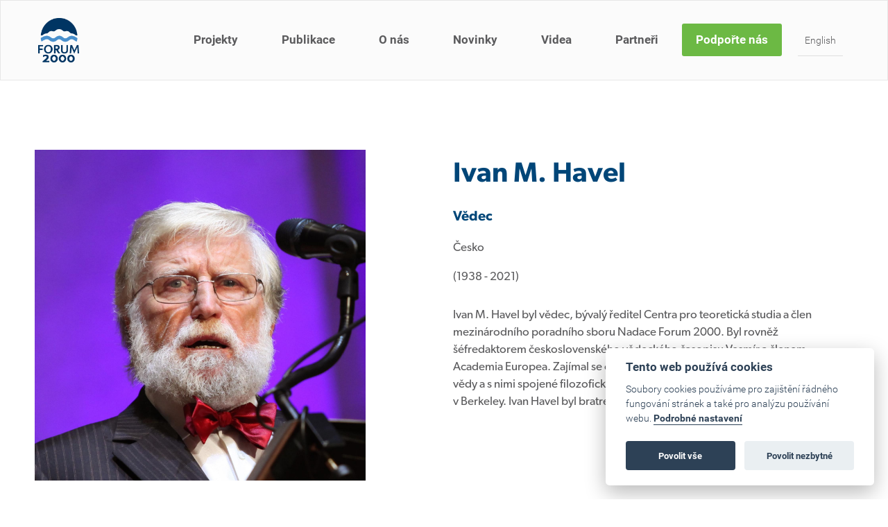

--- FILE ---
content_type: text/html; charset=utf-8
request_url: https://www.forum2000.cz/lide/ivan-m-havel
body_size: 5474
content:
<!DOCTYPE html>
<!--[if IE 7 ]>    <html lang="cs" class="ie7 no-js"> <![endif]-->
<!--[if IE 8 ]>    <html lang="cs" class="ie8 no-js"> <![endif]-->
<!--[if IE 9 ]>    <html lang="cs" class="ie9 no-js"> <![endif]-->
<!--[if (gt IE 9)|!(IE)]><!-->
<html lang = "cs" class = "no-js"> <!--<![endif]-->
<head>
  

<meta charset="utf-8" />
<meta name="keywords" />
<meta name="description" content="&lt;p&gt;(1938 - 2021)&lt;/p&gt;

&lt;p&gt;Ivan M. Havel byl&amp;nbsp;vědec, bývalý ředitel Centra pro teoretická studia a člen mezinárodního poradního sboru Nadace Forum 2000. Byl&amp;nbsp;rovněž šéfredaktorem československého vědeckého časopisu Vesmír a členem Academia Europea. Zajímal&amp;nbsp;se o počítačové vědy, umělou inteligenci, kognitivní vědy a s nimi spojené filozofické otázky. Doktorát získal na University of California v Berkeley.&amp;nbsp;Ivan Havel byl bratrem Václava Havla.&lt;/p&gt;
" />
<meta name="robots" content="index, follow" />
<meta name="author" content="FORUM2000.CZ" />
<meta property="og:type" content="person" />
<meta property="og:site_name" content="Forum 2000" />
<meta property="og:url" content="https://www.forum2000.cz/lide/ivan-m-havel" />
<meta property="og:title" content="Ivan M. Havel" />
<meta property="og:description" content="&lt;p&gt;(1938 - 2021)&lt;/p&gt;

&lt;p&gt;Ivan M. Havel byl&amp;nbsp;vědec, bývalý ředitel Centra pro teoretická studia a člen mezinárodního poradního sboru Nadace Forum 2000. Byl&amp;nbsp;rovněž šéfredaktorem československého vědeckého časopisu Vesmír a členem Academia Europea. Zajímal&amp;nbsp;se o počítačové vědy, umělou inteligenci, kognitivní vědy a s nimi spojené filozofické otázky. Doktorát získal na University of California v Berkeley.&amp;nbsp;Ivan Havel byl bratrem Václava Havla.&lt;/p&gt;
" />
<meta property="og:image" content="https://www.forum2000.cz/files/ivan-havel-f-2000.jpg" />
<meta name="google-site-verification" content="l0ly8FrDA8925W1NcVKHjCCyp4NDS3HpMYPyjASVhPo" />
<meta name="fb:app_id" content="252707804927152" />
<meta name="viewport" content="width=device-width, initial-scale=1.0, minimum-scale=1.0, maximum-scale=1.0, user-scalable=0" />
<title>Ivan M. Havel | Forum 2000</title>
<script type="text/javascript">var CMS_URL = "https://www.forum2000.cz";</script>
<script type="text/javascript">var CMS_ASSETS_URL = "https://www.forum2000.cz/assets/cs";</script>
<script type="text/javascript">var CMS_LANGUAGE = {"name":"cs","name_full":"cs","prefix":"cs","assets":"cs","i18n":"cs","locale":["cs_CZ.utf-8"]};</script>
<script type="text/javascript">document.documentElement.className = document.documentElement.className.replace('no-js', 'js');</script>
<script type="text/javascript">var CMS_GA_Code = 'G-2Z2C7MLTM7';</script>
<script type="text/javascript">var CMS_GA_Site = 'www.forum2000.cz';</script>
<script type="text/javascript">var CMS_GA_GTM = 'GTM-M3FW9T3';</script>
<link type="image/png" href="https://www.forum2000.cz/files/logo-color.png" rel="shortcut icon" />

  

<link type="text/css" href="https://www.forum2000.cz/assets/cs/css/cached.1759136916.core.css" rel="stylesheet" />
<link type="text/css" href="https://www.forum2000.cz/assets/cs/css/cached.1655371624.module.css" rel="stylesheet" />


</head>
<body class = "production not-mobile frontend uri-lide-ivan-m-havel cms-persons-read header-boxed  header__sticky">
<script defer src="/assets/cs/js/cookieconsent.js"></script>

<script>
  window.addEventListener('load', function() {

      // obtain plugin
      var cc = initCookieConsent();

      // run plugin with your configuration
      cc.run({
          current_lang: 'cs',
          autoclear_cookies: true, // default: false
          page_scripts: true, // default: false

          // mode: 'opt-in'                          // default: 'opt-in'; value: 'opt-in' or 'opt-out'
          // delay: 0,                               // default: 0
          // auto_language: '',                      // default: null; could also be 'browser' or 'document'
          // autorun: true,                          // default: true
          // force_consent: false,                   // default: false
          // hide_from_bots: false,                  // default: false
          // remove_cookie_tables: false             // default: false
          // cookie_name: 'cc_cookie',               // default: 'cc_cookie'
          // cookie_expiration: 182,                 // default: 182 (days)
          // cookie_necessary_only_expiration: 182   // default: disabled
          // cookie_domain: location.hostname,       // default: current domain
          // cookie_path: '/',                       // default: root
          // cookie_same_site: 'Lax',                // default: 'Lax'
          // use_rfc_cookie: false,                  // default: false
          // revision: 0,                            // default: 0

          onFirstAction: function(user_preferences, cookie) {
              // callback triggered only once on the first accept/reject action
          },

          onAccept: function(cookie) {
              // callback triggered on the first accept/reject action, and after each page load
          },

          onChange: function(cookie, changed_categories) {
              // callback triggered when user changes preferences after consent has already been given
          },

          languages: {
              'cs': {
                  consent_modal: {
                      title: 'Tento web používá cookies',
                      description: 'Soubory cookies používáme pro zajištění řádného fungování stránek a také pro analýzu používání webu.  <button type="button" data-cc="c-settings" class="cc-link">Podrobné nastavení</button>',
                      primary_btn: {
                          text: 'Povolit vše',
                          role: 'accept_all' // 'accept_selected' or 'accept_all'
                      },
                      secondary_btn: {
                          text: 'Povolit nezbytné',
                          role: 'accept_necessary' // 'settings' or 'accept_necessary'
                      }
                  },
                  settings_modal: {
                      title: 'Nastavení cookies',
                      save_settings_btn: 'Uložit nastavení',
                      accept_all_btn: 'Povolit vše',
                      reject_all_btn: 'Odmítnout vše',
                      close_btn_label: 'Zavřít',
                      blocks: [
                          {
                              title: 'Použití cookies 📢',
                          },
                          {
                              title: 'Nezbytně nutné soubory cookie',
                              description: 'Tyto soubory cookie jsou nezbytné pro správné fungování mých webových stránek. Bez těchto souborů cookie by webové stránky nefungovaly správně.',
                              toggle: {
                                  value: 'necessary',
                                  enabled: true,
                                  readonly: true
                              },
                          },
                          {
                              title: 'Analytické cookies',
                              description: 'Počítají návštěvnost webu a sběrem anonymních statistik umožňují lépe pochopit návštěvníky a stránky tak můžeme pro vás neustále vylepšovat.',
                              toggle: {
                                  value: 'analytics',
                                  enabled: false,
                                  readonly: false,
                                  reload: 'on_disable'
                              },
                          },
                          {
                              title: 'Marketingové cookies',
                              description: 'Shromažďují informace pro lepší přizpůsobení reklamy vašim zájmům, a to na těchto webových stránkách i mimo ně.',
                              toggle: {
                                  value: 'targeting',
                                  enabled: false,
                                  readonly: false,
                                  reload: 'on_disable'
                              },
                          },
                      ]
                  }
              },
              'en': {
                  consent_modal: {
                      title: 'This website uses cookies',
                      description: 'We use cookies to ensure the proper functioning of the site and to analyze the use of the site. <button type="button" data-cc="c-settings" class="cc-link">Detailed settings</button>.',
                      primary_btn: {
                          text: 'Accept all',
                          role: 'accept_all' // 'accept_selected' or 'accept_all'
                      },
                      secondary_btn: {
                          text: 'Accept necessary',
                          role: 'accept_necessary' // 'settings' or 'accept_necessary'
                      }
                  },
                  settings_modal: {
                      title: 'Cookie settings',
                      save_settings_btn: 'Save settings',
                      accept_all_btn: 'Allow all',
                      reject_all_btn: 'Denied all',
                      close_btn_label: 'Close',
                      blocks: [{
                              title: 'Cookie usage 📢',
                          },
                          {
                              title: 'Strictly necessary cookies',
                              description: 'These cookies are essential for the proper functioning of my website. Without these cookies, the website would not function properly.',
                              toggle: {
                                  value: 'necessary',
                                  enabled: true,
                                  readonly: true
                              },
                          },
                          {
                              title: 'Analytical cookies',
                              description: 'Count traffic to the site and collect anonymous statistics to enable us to better understand your needs and to improve the site continuously.',
                              toggle: {
                                  value: 'analytics',
                                  enabled: false,
                                  readonly: false,
                                  reload: 'on_disable'
                              },
                          },
                          {
                              title: 'Marketing cookies',
                              description: 'Collects information to better tailor your ads to your interests, both on and off these websites.',
                              toggle: {
                                  value: 'targeting',
                                  enabled: false,
                                  readonly: false,
                                  reload: 'on_disable'
                              },
                          },
                          
                      ]
                  }
              }

          }
      });
  });
</script>

<div id = "mother">
  <div id = "header" class = "header menuable">
    <div class = "row-main">
      <div class = "header_wrapper">
  
          <div class = "logo pull-left">
            <a class = "logo__link vam logo__cell" href = "https://www.forum2000.cz/homepage" title = "Forum 2000"><span><img src="https://www.forum2000.cz/files/resize/800/800/logo-color.png" alt="Forum 2000"></img></span></a>
          </div>
  
        <a href = "https://www.forum2000.cz" class = "menu-handle"><span class = "menu-handle__inner">Menu</span></a>
  
        <div id = "menu-main">
          <ul id="menu-1" class="reset"> <li class=" "> <a href="https://www.forum2000.cz/projekty" class="">Projekty</a></li> <li class=" "> <a href="https://www.forum2000.cz/publikace" class="">Publikace</a></li> <li class=" "> <a href="https://www.forum2000.cz/o-nas" class="">O nás</a></li> <li class=" "> <a href="https://www.forum2000.cz/blog" class="">Novinky</a></li> <li class=" "> <a href="https://www.forum2000.cz/videa" class="">Videa</a></li> <li class=" "> <a href="https://www.forum2000.cz/partneri" class="">Partneři</a></li> <li class="highlight "> <a href="https://www.forum2000.cz/podporte-nas" class="">Podpořte nás</a></li> <li class="small lang-trigger "> <a href="#" class="">English</a></li></ul>
        </div>
      </div>
    </div>
  </div>
  <div id="main" role="main">
    <div class="row-content">
      <div class = "row">
  <div class = "row-main">
    <div class = "col col-1-12 grid-5-12">
      <div class = "block block-image">
        <div class = "left">
          <figure class = "stretch">
            <div><img src = "https://www.forum2000.cz/files/ivan-havel-f-2000.jpg"></div>
          </figure>
        </div>
      </div>
      <div class = "block block-spacer">
        <div style = "height:30px;"></div>
      </div>
      <div class = "block block-button">
        <div><a href = "https://www.forum2000.cz/lide" class = "btn btn-a btn-default"><span>zpět</span></a></div>
      </div>
    </div>
    <div class = "col col-6-12 grid-1-12">
      <div class = "block block-spacer">
        <div style = "height:30px;"></div>
      </div>
    </div>
    <div class = "col col-7-12 grid-6-12">
      <div class = "block block-inline">
        <h1>Ivan M. Havel</h1>

        <h3>Vědec</h3>

        <span>Česko</span>

        <p>(1938 - 2021)</p>

<p>Ivan M. Havel byl&nbsp;vědec, bývalý ředitel Centra pro teoretická studia a člen mezinárodního poradního sboru Nadace Forum 2000. Byl&nbsp;rovněž šéfredaktorem československého vědeckého časopisu Vesmír a členem Academia Europea. Zajímal&nbsp;se o počítačové vědy, umělou inteligenci, kognitivní vědy a s nimi spojené filozofické otázky. Doktorát získal na University of California v Berkeley.&nbsp;Ivan Havel byl bratrem Václava Havla.</p>


      </div>
    </div>
  </div>
</div>
    </div>
    
  </div>  <div id = "footer" class = "footer" role = "contentinfo">
    <div id="03f75550-d799-48d3-a73b-8edebc21dbdf" class="row"><div class="row-main"> <div class="col col-1-12 grid-12-12"> <div class = "block block-html">
  <!-- Meta Pixel Code -->
<script type="text/plain" data-cookiecategory="analytics">
!function(f,b,e,v,n,t,s)
{if(f.fbq)return;n=f.fbq=function(){n.callMethod?
n.callMethod.apply(n,arguments):n.queue.push(arguments)};
if(!f._fbq)f._fbq=n;n.push=n;n.loaded=!0;n.version='2.0';
n.queue=[];t=b.createElement(e);t.async=!0;
t.src=v;s=b.getElementsByTagName(e)[0];
s.parentNode.insertBefore(t,s)}(window, document,'script',
'https://connect.facebook.net/en_US/fbevents.js');
fbq('init', '1177554053051454');
fbq('track', 'PageView');
</script>
<noscript><img height="1" width="1" style="display:none"
src="https://www.facebook.com/tr?id=1177554053051454&ev=PageView&noscript=1"
/></noscript>
<!-- End Meta Pixel Code -->



<div class="footer-custom">
<div class="section">
	<div class="row-main">
		<div class="row">
			<div class="col col-1 grid-1">
				<img src="/assets/cs/images/footer-logo.svg" alt="Forum 2000">
			</div>
			<div class="col col-2 grid-7">
				<ul class="footer-menu">
					<li><a href="https://www.forum2000.cz/novinky">Novinky</a></li>
					<li><a href="https://www.forum2000.cz/projekty">Projekty</a></li>
					<li><a href="https://www.forum2000.cz/videa">Videa</a></li>
					<li><a href="https://www.forum2000.cz/partneri">Partneři</a></li>
					<li><a href="https://www.forum2000.cz/o-nas">O nás</a></li>
					<li><a href="https://www.forum2000.cz/kariera">Kariéra</a></li>
					<li><a href="https://www.forum2000.cz/press">Press</a></li>
					<li><a href="https://www.forum2000.cz/kontakt">Kontakt</a></li>
				</ul>
			</div>
			<div class="col col-9 grid-4">
				<div class="social-icons"> 
					<span>Sociální sítě Forum 2000</span>
					<a href="https://www.facebook.com/forum.2000" class="fa-wrapper facebook" target="_blank"> 
						<i class="fa fa-facebook"></i> 
					</a> 
					<a href="https://twitter.com/Forum_2000" class="fa-wrapper twitter" target="_blank"> 
						<i class="fa fa-twitter"></i> 
					</a> 
					<a href="https://www.linkedin.com/company/2148376" class="fa-wrapper linkedin" target="_blank"> 
						<i class="fa fa-linkedin"></i> 
					</a> 
					<a href="https://www.youtube.com/user/forum2000foundation" class="fa-wrapper youtube" target="_blank"> 
						<i class="fa fa-youtube"></i> 
					</a> 
				</div>
			</div>
		</div>
	</div>
</div>
<div class="section">
<div class="row-main">
		<div class="row">
			<div class="col col-t-1 grid-t">
				<p>Novinky z dění okolo Nadace Forum 2000 do vašeho <br>e-mailu i poštovní schránky.</p>
				<a href="https://www.forum2000.cz/odber-novinek" class="btn btn-default btn-l btn-email">
					<span>Odebírejte náš bulletin</span>
				</a>
			</div>
			<div class="col col-t-2 grid-t">
				<p>Činnost Nadace Forum 2000 umožňuje podpora našich<br> dárců. Zjistěte, jak podpořit nadaci.</p>
				<a href="https://www.forum2000.cz/podporte-nas" class="btn btn-default btn-l btn-green">
					<span>Jak nás můžete podpořit?</span>
				</a>
			</div>
			<div class="col col-t-3 grid-t">
				<p>Kontaktujte nás</p>
				<div class="row noborder">
					<div class="col col-h-1 grid-h">
						<p>
							Nadace Forum 2000<br>
							Pohořelec 6<br>
							118 00 Praha 1
						</p>
					</div>
					<div class="col col-h-2 grid-h">
						<p>
							Tel.: <a href="tel:224310991">+420 224 310 991</a><br>
							<a href="mailto:secretariat@forum2000.cz">secretariat@forum2000.cz</a>
						</p>
					</div>
				</div>
			</div>
		</div>
	</div>
</div>
<div class="section">
	<div class="row-main">
		<div class="row">
				<p class="pull-left">
					<a href="https://www.forum2000.cz/souhlas-se-zpracovanim-osobnich-udaju-web">Ochrana osobních údajů</a>
				</p>
				<p class="pull-right lang-switcher">
				</p>
			</div>
			<div class="row">
				<p class="pull-left">Copyright © 2025 Nadace Forum 2000. Všechna práva vyhrazena</p>
              	<p class="pull-right">
                  Web běží na <a href="http://www.solidpixels.com" target="_blank"><strong>solidpixels.</strong></a>
              </p>
			</div>
		</div>
	</div>
</div>

<script type="text/plain" data-cookiecategory="analytics">
    window._adftrack = Array.isArray(window._adftrack) ? window._adftrack : (window._adftrack ? [window._adftrack] : []);
    window._adftrack.push({
        pm: 689131,
        divider: encodeURIComponent('|'),
        pagename: encodeURIComponent('Allweb')
    });
    (function () { var s = document.createElement('script'); s.type = 'text/javascript'; s.async = true; s.src = 'https://track.adform.net/serving/scripts/trackpoint/async/'; var x = document.getElementsByTagName('script')[0]; x.parentNode.insertBefore(s, x); })();
  
</script>

<!-- Facebook Pixel Code -->
<script type="text/plain" data-cookiecategory="analytics">
!function(f,b,e,v,n,t,s)
{if(f.fbq)return;n=f.fbq=function(){n.callMethod?
n.callMethod.apply(n,arguments):n.queue.push(arguments)};
if(!f._fbq)f._fbq=n;n.push=n;n.loaded=!0;n.version='2.0';
n.queue=[];t=b.createElement(e);t.async=!0;
t.src=v;s=b.getElementsByTagName(e)[0];
s.parentNode.insertBefore(t,s)}(window,document,'script',
'https://connect.facebook.net/en_US/fbevents.js');
fbq('init', '393246842096325'); 
fbq('track', 'PageView');
</script>

<noscript>
<img height="1" width="1" 
src="https://www.facebook.com/tr?id=393246842096325&ev=PageView
&noscript=1"/>
</noscript>
<!-- End Facebook Pixel Code -->


<noscript>
    <p style="margin:0;padding:0;border:0;">
        <img src="https://track.adform.net/Serving/TrackPoint/?pm=689131&ADFPageName=Allweb&ADFdivider=|" width="1" height="1" alt="" />
    </p>
</noscript>
</div>
</div></div></div>
  </div>
  
  <div class="get-lang-url" style="display:none;">
    <a href = "https://www.forum2000.cz/en/people/ivan-m-havel" class = "lang">English</a>
  </div>
  
  <div id="overlay-langs">
    <a href="#" class="close-overlay-langs">x</a>
    <div class="inner">
     <ul class="reset"> <li><a href="https://www.forum2000.cz/lide/ivan-m-havel" title="cs" class="active">cs</a></li> <li><a href="https://www.forum2000.cz/en/people/ivan-m-havel" title="en" class="">en</a></li></ul>
    </div>
  </div>
</div>



<script type="text/javascript" src="https://www.forum2000.cz/assets/cs/js/cached.1655371624.core.js"></script>
<script type="text/javascript" src="https://www.forum2000.cz/assets/cs/js/cached.1648154286.module.js"></script>
<script type="text/javascript" src="https://maps.googleapis.com/maps/api/js?key=AIzaSyC-f4NTGhvFo1BGgOgtvhHiALWDqrfUDoA"></script>
<script type="text/javascript" src="https://www.forum2000.cz/assets/cs/js/cached.1655371625.app.js"></script>

</body>
</html>

--- FILE ---
content_type: text/css
request_url: https://www.forum2000.cz/assets/cs/css/cached.1655371624.module.css
body_size: 32
content:
/* File: https://cdn.solidpixels.com/1.0/template_core/css/module-articles.css
   Compiled at: 2025-09-29 11:08:56 
================================ */




--- FILE ---
content_type: image/svg+xml
request_url: https://www.forum2000.cz/assets/cs/images/footer-logo.svg
body_size: 2827
content:
<?xml version="1.0" encoding="UTF-8" standalone="no"?>
<svg width="50px" height="55px" viewBox="0 0 50 55" version="1.1" xmlns="http://www.w3.org/2000/svg" xmlns:xlink="http://www.w3.org/1999/xlink">
    <!-- Generator: Sketch 39.1 (31720) - http://www.bohemiancoding.com/sketch -->
    <title>Logo</title>
    <desc>Created with Sketch.</desc>
    <defs></defs>
    <g id="Homepage" stroke="none" stroke-width="1" fill="none" fill-rule="evenodd">
        <g id="Homepage-v02---a" transform="translate(-200.000000, -3888.000000)" fill="#FFFFFF">
            <g id="++Footer" transform="translate(0.000000, 3860.000000)">
                <g id="Logo" transform="translate(200.000000, 28.000000)">
                    <path d="M42.2801408,49.8311183 C42.2801408,48.410389 41.2061972,47.0903777 40.0164085,47.0903777 C38.8280282,47.0903777 37.7547887,48.410389 37.7547887,49.8104764 C37.7547887,51.230138 38.8280282,52.5501492 40.0164085,52.5501492 C41.2061972,52.5501492 42.2801408,51.230138 42.2801408,49.8104764 L42.2801408,49.8311183 Z M40.0164085,54.6008111 C37.5407042,54.6008111 35.5315493,52.4512107 35.5315493,49.8311183 C35.5315493,47.1893163 37.5407042,45.0404277 40.0164085,45.0404277 C42.4942254,45.0404277 44.5026761,47.1893163 44.5026761,49.8104764 C44.5026761,52.4512107 42.4942254,54.6008111 40.0164085,54.6008111 L40.0164085,54.6008111 Z" id="Fill-7"></path>
                    <path d="M31.9433803,49.8311183 C31.9433803,48.410389 30.8719014,47.0903777 29.6810563,47.0903777 C28.4916197,47.0903777 27.4194366,48.410389 27.4194366,49.8104764 C27.4194366,51.230138 28.4916197,52.5501492 29.6810563,52.5501492 C30.8719014,52.5501492 31.9433803,51.230138 31.9433803,49.8104764 L31.9433803,49.8311183 Z M29.6810563,54.6008111 C27.2053521,54.6008111 25.195493,52.4512107 25.195493,49.8311183 C25.195493,47.1893163 27.2053521,45.0404277 29.6810563,45.0404277 C32.158169,45.0404277 34.1673239,47.1893163 34.1673239,49.8104764 C34.1673239,52.4512107 32.158169,54.6008111 29.6810563,54.6008111 L29.6810563,54.6008111 Z" id="Fill-5"></path>
                    <path d="M21.608169,49.8311183 C21.608169,48.410389 20.5356338,47.0903777 19.345493,47.0903777 C18.1560563,47.0903777 17.0828169,48.410389 17.0828169,49.8104764 C17.0828169,51.230138 18.1560563,52.5501492 19.345493,52.5501492 C20.5356338,52.5501492 21.608169,51.230138 21.608169,49.8104764 L21.608169,49.8311183 Z M19.345493,54.6008111 C16.8687324,54.6008111 14.8606338,52.4512107 14.8606338,49.8311183 C14.8606338,47.1893163 16.8687324,45.0404277 19.345493,45.0404277 C21.8229577,45.0404277 23.8310563,47.1893163 23.8310563,49.8104764 C23.8310563,52.4512107 21.8229577,54.6008111 19.345493,54.6008111 L19.345493,54.6008111 Z" id="Fill-3"></path>
                    <path d="M5.4018662,54.3048139 L5.4018662,53.1221778 L8.40573944,50.6583229 C9.94517606,49.3771041 10.3155986,48.6475212 10.3155986,47.9777285 C10.3155986,47.2876499 9.96559859,46.9531094 9.08707746,46.9531094 C8.38602113,46.9531094 7.58637324,47.0121878 6.1046831,47.8791459 L5.92827465,45.8491259 C7.11841549,45.2373439 7.83954225,44.9419518 9.10644366,44.9419518 C11.3497535,44.9419518 12.7346127,45.7501873 12.7346127,47.919006 C12.7346127,50.0084603 11.2335563,50.9732892 9.55503521,52.4716034 L13.5342606,52.4716034 L13.5342606,54.3048139 L5.4018662,54.3048139 Z" id="Fill-1"></path>
                    <path d="M48.1357394,43.4390822 L47.6600352,35.8343369 L43.9375,43.6721928 L40.7216549,35.80373 L40.1515845,43.4390822 L38.4607394,43.4390822 L39.2294014,33.1914673 L41.3054577,33.1914673 C42.3677817,35.5389448 43.2294014,37.5764386 44.1364437,39.8473989 C45.1818662,37.5611351 46.1670775,35.4617158 47.2600352,33.1914673 L49.1367958,33.1914673 L49.9054577,43.4390822 L48.1357394,43.4390822 Z" id="Fill-18"></path>
                    <path d="M31.9829225,43.6248589 C29.9072183,43.6248589 27.9375,42.3970242 27.9375,40.1733979 L27.9375,33.1918232 L29.7987676,33.1918232 L29.7987676,39.7377835 C29.7987676,41.55747 31.0765845,42.0083879 32.0452465,42.0083879 C33.2139085,42.0083879 34.4294014,41.5418107 34.4294014,39.72248 L34.4294014,33.1918232 L36.2903169,33.1918232 L36.2903169,39.7847615 C36.2903169,42.4589498 34.4755282,43.6248589 31.9829225,43.6248589" id="Fill-16"></path>
                    <path d="M22.229331,34.7467957 L22.1060915,34.7467957 L21.1990493,34.7620992 L21.1990493,37.7163761 L22.1377817,37.7163761 C23.7219366,37.7163761 24.1677113,37.1255919 24.1677113,36.130512 C24.1677113,35.2439798 23.5680634,34.7467957 22.229331,34.7467957 L22.229331,34.7467957 Z M24.5687676,43.4391533 C23.5071479,41.914503 22.8909507,40.9507418 21.9529225,39.2876486 L21.1990493,39.2876486 L21.1990493,43.4391533 L19.3381338,43.4391533 L19.3381338,33.253464 C20.3370775,33.176235 21.3522183,33.0979383 22.3684155,33.0979383 C24.4909507,33.0979383 26.1835563,33.9841146 26.1835563,36.1771341 C26.1835563,37.5612063 25.2754577,38.6648339 24.0451761,39.0381668 C24.9374296,40.5934241 25.676162,41.7280145 26.9825,43.4391533 L24.5687676,43.4391533 Z" id="Fill-14"></path>
                    <path d="M12.3679577,34.591092 C10.5066901,34.591092 9.15352113,36.1616527 9.15352113,38.3073383 C9.15352113,40.4540915 10.5066901,42.0395998 12.3679577,42.0395998 C14.2151408,42.0395998 15.5066901,40.4064017 15.5066901,38.3073383 C15.5066901,36.254897 14.2151408,34.591092 12.3679577,34.591092 M12.3679577,43.6567826 C9.24542254,43.6567826 7.12288732,41.1374082 7.12288732,38.3226417 C7.12288732,35.5242464 9.24542254,32.9739092 12.3679577,32.9739092 C15.4602113,32.9739092 17.5528169,35.4776243 17.5528169,38.3073383 C17.5528169,41.0598233 15.4764085,43.6567826 12.3679577,43.6567826" id="Fill-12"></path>
                    <polygon id="Fill-9" points="1.86077465 34.8081163 1.86077465 37.59192 5.47626761 37.59192 5.47626761 39.1930875 1.86077465 39.1930875 1.86077465 43.4392601 -0.000140845071 43.4392601 -0.000140845071 33.1916452 6.03049296 33.1916452 6.03049296 34.8081163"></polygon>
                    <path d="M40.8496831,21.8317189 C36.9996831,21.8317189 36.208838,24.8443625 33.1077817,24.8443625 C30.0546127,24.8443625 29.4574296,21.7149856 25.7303169,21.8096535 C22.0021479,21.9039654 21.4063732,24.8443625 18.3532042,24.8443625 C15.2503873,24.8443625 14.4598944,21.8317189 10.6102465,21.8317189 C7.24158451,21.8317189 5.1718662,23.6168837 3.22221831,24.5005688 C3.22221831,25.5874694 3.72679577,28.1751754 4.04440141,28.95316 C5.80672535,27.8324494 8.30742958,26.0771797 10.6866549,26.0771797 C13.5665845,26.0771797 14.4598944,29.2044212 18.3560211,29.2044212 C22.0539085,29.2044212 22.9422887,25.9536844 25.7303169,26.1729152 C28.5176408,26.3925019 29.405669,29.2044212 33.1049648,29.2044212 C36.9996831,29.2044212 37.8936972,26.0771797 40.7722183,26.0771797 C43.0320775,26.0771797 45.0074296,28.2392364 47.0148239,29.0702491 C47.1440493,28.7474532 47.8380634,26.1604589 47.8299648,24.641147 C46.8355986,24.3044712 44.0229225,21.8317189 40.8496831,21.8317189" id="Fill-20"></path>
                    <path d="M26.4565845,0.00281156344 L24.8678521,-3.55894103e-05 C13.2932042,0.44020542 3.97066901,9.72868569 3.30975352,21.3678465 C3.30975352,21.3678465 3.94109155,21.6023807 4.93264085,21.2895498 C5.92383803,20.9760071 6.91362676,19.4655925 8.79179577,19.1944012 C10.7935563,18.9054152 11.8171479,18.5893812 13.1414437,17.16189 C14.4650352,15.7343987 16.3322887,15.5774494 17.9065845,16.180334 C19.1231338,16.6465553 20.4608099,16.0322821 21.7981338,14.9258073 C22.848838,14.0570698 24.1935563,13.6502828 25.5255986,13.5979664 C26.8586972,13.6502828 28.2023592,14.0570698 29.2530634,14.9258073 C30.5910915,16.0322821 31.9291197,16.6465553 33.1449648,16.180334 C34.7196127,15.5774494 36.5872183,15.7343987 37.9108099,17.16189 C39.2347535,18.5893812 40.2590493,18.9054152 42.2601056,19.1944012 C44.1386268,19.4655925 45.1280634,20.9760071 46.1192606,21.2895498 C47.111162,21.6023807 47.7425,21.3678465 47.7425,21.3678465 C47.0812324,9.72868569 38.0319366,0.442696678 26.4565845,0.00281156344" id="Fill-22"></path>
                </g>
            </g>
        </g>
    </g>
</svg>

--- FILE ---
content_type: image/svg+xml
request_url: https://www.forum2000.cz/assets/cs/images/email.svg
body_size: 775
content:
<?xml version="1.0" encoding="UTF-8" standalone="no"?>
<svg width="36px" height="26px" viewBox="0 0 36 26" version="1.1" xmlns="http://www.w3.org/2000/svg" xmlns:xlink="http://www.w3.org/1999/xlink">
    <!-- Generator: Sketch 39.1 (31720) - http://www.bohemiancoding.com/sketch -->
    <title>Shape</title>
    <desc>Created with Sketch.</desc>
    <defs></defs>
    <g id="Homepage" stroke="none" stroke-width="1" fill="none" fill-rule="evenodd">
        <g id="Homepage-v02---a" transform="translate(-215.000000, -4099.000000)" fill="#FFFFFF">
            <g id="++Footer" transform="translate(0.000000, 3860.000000)">
                <g id="Newsletter" transform="translate(200.000000, 160.000000)">
                    <g id="icon" transform="translate(15.000000, 79.000000)">
                        <path d="M34.8987346,-1.77635684e-15 L1.10126544,-1.77635684e-15 C0.493091599,-1.77635684e-15 0,0.502050278 0,1.12127365 L0,24.8787263 C0,25.4979497 0.493091599,26 1.10126544,26 L34.8987346,26 C35.5069084,26 36,25.4979497 36,24.8787263 L36,1.12127365 C36,0.502050278 35.5070002,-1.77635684e-15 34.8987346,-1.77635684e-15 L34.8987346,-1.77635684e-15 Z M2.20253087,3.68712153 L7.46566193,8.64735584 L2.20253087,13.7192503 L2.20253087,3.68712153 L2.20253087,3.68712153 Z M3.91215369,2.2425473 L32.0877545,2.2425473 L18,15.5197355 L3.91215369,2.2425473 L3.91215369,2.2425473 Z M33.7974691,3.68702809 L33.7974691,13.7190634 L28.5343381,8.6472624 L33.7974691,3.68702809 L33.7974691,3.68702809 Z M2.20253087,23.7574527 L2.20253087,16.8069576 L9.08553162,10.1740634 L17.2519655,17.8705791 C17.4630413,18.0695118 17.7315666,18.1689314 18,18.1689314 C18.2685252,18.1689314 18.5370504,18.0695118 18.7480345,17.8705791 L26.9144684,10.1740634 L33.6394375,16.6545579 C33.6889945,16.7023989 33.7422223,16.7439794 33.7974691,16.7806077 L33.7974691,23.7574527 L2.20253087,23.7574527 L2.20253087,23.7574527 Z" id="Shape"></path>
                    </g>
                </g>
            </g>
        </g>
    </g>
</svg>

--- FILE ---
content_type: application/javascript
request_url: https://www.forum2000.cz/assets/cs/js/cached.1655371625.app.js
body_size: 26670
content:
/* File: https://cdn.solidpixels.com/1.0/template_a/js/init-app-template.js
   Compiled at: 2025-09-29 11:09:03 
================================ */
$(document).ready(function(){function onScroll(){var windowTop=$(window).scrollTop();windowTop>=200&&firstRowLength&&headerSticky?$(".header").addClass("show-header"):windowTop<200&&firstRowLength&&$(".header").removeClass("show-header")}if($(window).width()>600){var firstRow=$(".row-content .fullrow:first-child"),firstRowLength=firstRow.length,windowHeight=$(window).height(),headerHeight=$("#header").outerHeight(),headerSticky=$(".header__sticky").length,headerTransparent=$(".header-transparent").length;firstRowLength&&!headerTransparent&&($(window).on("resize",function(){firstRow.find(".box-fullscreen,.box-fullscreen .block-banner__item").height(windowHeight-headerHeight)}),firstRow.find(".box-fullscreen,.box-fullscreen .block-banner__item").height(windowHeight-headerHeight)),firstRowLength||$(".header").addClass("show-header"),(!firstRowLength&&headerSticky||firstRowLength&&headerSticky&&!headerTransparent)&&$("#main").css("padding-top",headerHeight),$(window).on("scroll",onScroll)}});

/* File: https://cdn.solidpixels.com/1.0/template_core/js/jquery.cms.images.js
   Compiled at: 2025-09-29 11:09:03 
================================ */
(function(){(function($){$.fn.extend({respImg:function(){var settings={},defaults;defaults={width_treshold_small:600,width_treshold_medium:1e3,width_treshold_big:2e3,mobile_optimization:$("body").hasClass("mobile"),real_width:0,real_height:0,max_width:0,max_height:0,url_width:0,url_height:0,original_url_width:0,original_url_height:0,src:"",split_url:"",optimization_coef:1.5};setup=function(e_img){var base_path=CMS_URL+"/files/";var options=e_img.data("resp");settings=$.extend({},defaults,options);if(!settings.max_height||!settings.max_width){e_img.attr("src",settings.src);return}var index=settings.src.indexOf(base_path);if(index===0){var segments=settings.src.substr(base_path.length).split("/");if(segments.length!=4){var $width=settings.width_treshold_small;var $height=Math.round(settings.max_height*($width/settings.max_width));settings.src=base_path+"width/"+$width+"/"+$height+"/"+segments.join("/")}}else{e_img.attr("src",settings.src);return}if(e_img.attr("src").length>0){settings.real_width=e_img.width();settings.real_height=e_img.height();settings.src=e_img.attr("src")}else{settings.real_width=e_img.parent().width();settings.real_height=e_img.parent().height();settings.src=settings.src}settings.split_url=settings.src.split("/");settings.url_width=settings.split_url[settings.split_url.length-3];settings.url_height=settings.split_url[settings.split_url.length-2];if(!e_img.data("resp-original-width")){e_img.data("resp-original-width",settings.url_width);e_img.data("resp-original-height",settings.url_height)}settings.original_url_width=e_img.data("resp-original-width");settings.original_url_height=e_img.data("resp-original-height");this.optimize(e_img)};optimize=function(e_img){var new_width=settings.url_width,new_height=settings.url_height,new_url;var aspect_ratio=settings.url_width/settings.url_height;if(settings.real_width<=settings.width_treshold_small){new_width=settings.width_treshold_small}else{if(settings.real_width<=settings.width_treshold_medium){new_width=settings.width_treshold_medium}else{new_width=settings.width_treshold_big}}if(settings.mobile_optimization){new_width=Math.min(Math.round(new_width*settings.optimization_coef),settings.max_width)}else{new_width=Math.min(new_width,settings.max_width)}new_height=new_width/aspect_ratio;new_height=Math.round(Math.min(new_height,settings.max_height));if(new_width>settings.url_width||e_img.attr("src").length<=0){settings.split_url[settings.split_url.length-3]=new_width;settings.split_url[settings.split_url.length-2]=new_height;new_url=settings.split_url.join("/");e_img.attr("src",new_url);e_img.parent().find(".size-label").html(new_width+" x "+new_height)}};return this.each(function(){var $this;$this=$(this);setup($this);return $this})}})})(jQuery)}).call(this);

/* File: https://cdn.solidpixels.com/1.0/template_core/js/jquery.cs.trans.pie.js
   Compiled at: 2025-09-29 11:09:03 
================================ */
!function($){var cTPReset=function(f){var sel=0;$("select",f).each(function(){$("a:eq("+$(this).data("index")+")",$(".select"+sel++ +" ul",f)).click()}),$(":checkbox",f).each(function(){$(this).data("val")&&$("a",$(this).parent()).addClass("cTPChecked")||$("a",$(this).parent()).removeClass("cTPChecked")}),$(":radio",f).each(function(){$(this).data("val")&&$("a",$(this).parent()).addClass("cTPCheckedR")||$("a",$(this).parent()).removeClass("cTPCheckedR")}),$(":file",f).each(function(){$(this).val(""),$(".cTPFileInput",$(this).parent()).html("&nbsp;")})};$.fn.cTPCheckBox=function(){return this.each(function(){var checkbox=$(this);if(null==checkbox.data("val")){checkbox.data("val",this.checked);var aElem=$('<span class="cTPCheckboxElem"></span>');checkbox.wrap('<span class="cTPCheckbox"></span>').parent().prepend(aElem),this.checked&&aElem.addClass("cTPChecked"),checkbox.on("change",function(){this.checked&&aElem.addClass("cTPChecked")||aElem.removeClass("cTPChecked")})}})},$.fn.cTPRadio=function(){return this.each(function(){var radio=$(this);if(null==radio.data("val")){radio.data("val",this.checked);var aElem=$('<span class="cTPRadioElem"></span>');radio.wrap('<span class="cTPRadio"></span>').parent().prepend(aElem),this.checked&&aElem.addClass("cTPCheckedR"),radio.on("change",function(){aElem.addClass("cTPCheckedR"),$('input[name="'+radio.attr("name")+'"]',this.form).not(radio).each(function(){"radio"==$(this).attr("type")&&$(this).prev().removeClass("cTPCheckedR")})})}})},$.fn.cTPFile=function(){return this.each(function(index){if(file=$(this),!file.hasClass("cTPHiddenFile")){var title="";file.attr("title")&&(title='title="'+file.attr("title")+'"',file.removeAttr("title"));var buttonText="Vybrat soubor";file.data("button")&&(buttonText=file.data("button")),file.addClass("cTPHiddenFile").wrap("<span "+title+' class="cTPFile"></span>').parent().prepend('<input type="text" class="cTPFileInput" /></span><input type="button" value="'+buttonText+'" />'),file.attr("disabled")&&file.parent().find("input").addClass("cTPDisabled"),$(file.parent()).on("click","input[type=button]",function(){$("input[type=file]",$(this).parent()).click()}),file.on("click",function(){return $(this).attr("disabled")?!1:void 0}),file.on("change",function(){$(".cTPFileInput",$(this).parent()).val($(this).val().split("\\").pop())})}})},$.fn.cTPSelect=function(){return this.each(function(){var select=$(this);select.data("styled")||select.attr("multiple")||(select.css("width",select.outerWidth()+"px"),select.wrap('<span class="cTPSelect"></span>').parent().prepend('<span class="cTPSelectBar">'+$("option:selected",select).text()+'</span><span class="cTPSelectOpen"></span>'),select.attr("disabled")&&$wrapper.addClass("cTPDisabled"),select.on("change",function(){$(".cTPSelectBar",$(this).parent()).text($("option:selected",$(this).parent()).text())}),select.data("styled","1"))})},$.fn.cTP=function(){var elem=this;$.isArray(this)||(elem=$(this).parent()),$(":checkbox",elem).cTPCheckBox(),$(":radio",elem).cTPRadio(),$("select",elem).cTPSelect(),$("form",elem).on("reset",function(){cTPReset(elem)})}}(jQuery),$(function(){$("body").cTP()});

/* File: https://cdn.solidpixels.com/1.0/template_core/js/jquery.bxslider.js
   Compiled at: 2025-09-29 11:09:03 
================================ */
!function($){var plugin={},defaults={mode:"horizontal",slideSelector:"",infiniteLoop:!0,hideControlOnEnd:!1,speed:500,easing:null,slideMargin:0,startSlide:0,randomStart:!1,captions:!1,ticker:!1,tickerHover:!1,adaptiveHeight:!1,adaptiveHeightSpeed:500,video:!1,useCSS:!0,preloadImages:"visible",responsive:!0,slideZIndex:50,wrapperClass:"bx-wrapper",touchEnabled:!0,swipeThreshold:50,oneToOneTouch:!0,preventDefaultSwipeX:!0,preventDefaultSwipeY:!1,pager:!0,pagerType:"full",pagerShortSeparator:" / ",pagerSelector:null,buildPager:null,pagerCustom:null,controls:!0,nextText:"Next",prevText:"Prev",nextSelector:null,prevSelector:null,autoControls:!1,startText:"Start",stopText:"Stop",autoControlsCombine:!1,autoControlsSelector:null,auto:!1,pause:4e3,autoStart:!0,autoDirection:"next",autoHover:!1,autoDelay:0,autoSlideForOnePage:!1,minSlides:1,maxSlides:1,moveSlides:0,slideWidth:0,onSliderLoad:function(){},onSlideBefore:function(){},onSlideAfter:function(){},onSlideNext:function(){},onSlidePrev:function(){},onSliderResize:function(){}};$.fn.bxSlider=function(options){if(0==this.length)return this;if(this.length>1)return this.each(function(){$(this).bxSlider(options)}),this;var slider={},el=this;plugin.el=this;var windowWidth=$(window).width(),windowHeight=$(window).height(),init=function(){slider.settings=$.extend({},defaults,options),slider.settings.slideWidth=parseInt(slider.settings.slideWidth),slider.children=el.children(slider.settings.slideSelector),slider.children.length<slider.settings.minSlides&&(slider.settings.minSlides=slider.children.length),slider.children.length<slider.settings.maxSlides&&(slider.settings.maxSlides=slider.children.length),slider.settings.randomStart&&(slider.settings.startSlide=Math.floor(Math.random()*slider.children.length)),slider.active={index:slider.settings.startSlide},slider.carousel=slider.settings.minSlides>1||slider.settings.maxSlides>1,slider.carousel&&(slider.settings.preloadImages="all"),slider.minThreshold=slider.settings.minSlides*slider.settings.slideWidth+(slider.settings.minSlides-1)*slider.settings.slideMargin,slider.maxThreshold=slider.settings.maxSlides*slider.settings.slideWidth+(slider.settings.maxSlides-1)*slider.settings.slideMargin,slider.working=!1,slider.controls={},slider.interval=null,slider.animProp="vertical"==slider.settings.mode?"top":"left",slider.usingCSS=slider.settings.useCSS&&"fade"!=slider.settings.mode&&function(){var div=document.createElement("div"),props=["WebkitPerspective","MozPerspective","OPerspective","msPerspective"];for(var i in props)if(void 0!==div.style[props[i]])return slider.cssPrefix=props[i].replace("Perspective","").toLowerCase(),slider.animProp="-"+slider.cssPrefix+"-transform",!0;return!1}(),"vertical"==slider.settings.mode&&(slider.settings.maxSlides=slider.settings.minSlides),el.data("origStyle",el.attr("style")),el.children(slider.settings.slideSelector).each(function(){$(this).data("origStyle",$(this).attr("style"))}),setup()},setup=function(){el.wrap('<div class="'+slider.settings.wrapperClass+'"><div class="bx-viewport"></div></div>'),slider.viewport=el.parent(),slider.loader=$('<div class="bx-loading" />'),slider.viewport.prepend(slider.loader),el.css({width:"horizontal"==slider.settings.mode?100*slider.children.length+215+"%":"auto",position:"relative"}),slider.usingCSS&&slider.settings.easing?el.css("-"+slider.cssPrefix+"-transition-timing-function",slider.settings.easing):slider.settings.easing||(slider.settings.easing="swing");getNumberSlidesShowing();slider.viewport.css({width:"100%",overflow:"hidden",position:"relative"}),slider.viewport.parent().css({maxWidth:getViewportMaxWidth()}),slider.settings.pager||slider.viewport.parent().css({margin:"0 auto 0px"}),slider.children.css({"float":"horizontal"==slider.settings.mode?"left":"none",listStyle:"none",position:"relative"}),slider.children.css("width",getSlideWidth()),"horizontal"==slider.settings.mode&&slider.settings.slideMargin>0&&slider.children.css("marginRight",slider.settings.slideMargin),"vertical"==slider.settings.mode&&slider.settings.slideMargin>0&&slider.children.css("marginBottom",slider.settings.slideMargin),"fade"==slider.settings.mode&&(slider.children.css({position:"absolute",zIndex:0,display:"none"}),slider.children.eq(slider.settings.startSlide).css({zIndex:slider.settings.slideZIndex,display:"block"})),slider.controls.el=$('<div class="bx-controls" />'),slider.settings.captions&&appendCaptions(),slider.active.last=slider.settings.startSlide==getPagerQty()-1,slider.settings.video&&el.fitVids();var preloadSelector=slider.children.eq(slider.settings.startSlide);"all"==slider.settings.preloadImages&&(preloadSelector=slider.children),slider.settings.ticker?slider.settings.pager=!1:(slider.settings.pager&&appendPager(),slider.settings.controls&&appendControls(),slider.settings.auto&&slider.settings.autoControls&&appendControlsAuto(),(slider.settings.controls||slider.settings.autoControls||slider.settings.pager)&&slider.viewport.after(slider.controls.el)),loadElements(preloadSelector,start)},loadElements=function(selector,callback){var total=selector.find("img, iframe").length;if(0==total)return void callback();var count=0;selector.find("img, iframe").each(function(){$(this).one("load",function(){++count==total&&callback()}).each(function(){this.complete&&$(this).load()})})},start=function(){if(slider.settings.infiniteLoop&&"fade"!=slider.settings.mode&&!slider.settings.ticker){var slice="vertical"==slider.settings.mode?slider.settings.minSlides:slider.settings.maxSlides,sliceAppend=slider.children.slice(0,slice).clone().addClass("bx-clone"),slicePrepend=slider.children.slice(-slice).clone().addClass("bx-clone");el.append(sliceAppend).prepend(slicePrepend)}slider.loader.remove(),setSlidePosition(),"vertical"==slider.settings.mode&&(slider.settings.adaptiveHeight=!0),slider.viewport.height(getViewportHeight()),el.redrawSlider(),slider.settings.onSliderLoad(slider.active.index),slider.initialized=!0,slider.settings.responsive&&$(window).bind("resize",resizeWindow),slider.settings.auto&&slider.settings.autoStart&&(getPagerQty()>1||slider.settings.autoSlideForOnePage)&&initAuto(),slider.settings.ticker&&initTicker(),slider.settings.pager&&updatePagerActive(slider.settings.startSlide),slider.settings.controls&&updateDirectionControls(),slider.settings.touchEnabled&&!slider.settings.ticker&&initTouch()},getViewportHeight=function(){var height=0,children=$();if("vertical"==slider.settings.mode||slider.settings.adaptiveHeight)if(slider.carousel){var currentIndex=1==slider.settings.moveSlides?slider.active.index:slider.active.index*getMoveBy();for(children=slider.children.eq(currentIndex),i=1;i<=slider.settings.maxSlides-1;i++)children=currentIndex+i>=slider.children.length?children.add(slider.children.eq(i-1)):children.add(slider.children.eq(currentIndex+i))}else children=slider.children.eq(slider.active.index);else children=slider.children;return"vertical"==slider.settings.mode?(children.each(function(index){height+=$(this).outerHeight()}),slider.settings.slideMargin>0&&(height+=slider.settings.slideMargin*(slider.settings.minSlides-1))):height=Math.max.apply(Math,children.map(function(){return $(this).outerHeight(!1)}).get()),"border-box"==slider.viewport.css("box-sizing")?height+=parseFloat(slider.viewport.css("padding-top"))+parseFloat(slider.viewport.css("padding-bottom"))+parseFloat(slider.viewport.css("border-top-width"))+parseFloat(slider.viewport.css("border-bottom-width")):"padding-box"==slider.viewport.css("box-sizing")&&(height+=parseFloat(slider.viewport.css("padding-top"))+parseFloat(slider.viewport.css("padding-bottom"))),height},getViewportMaxWidth=function(){var width="100%";return slider.settings.slideWidth>0&&(width="horizontal"==slider.settings.mode?slider.settings.maxSlides*slider.settings.slideWidth+(slider.settings.maxSlides-1)*slider.settings.slideMargin:slider.settings.slideWidth),width},getSlideWidth=function(){var newElWidth=slider.settings.slideWidth,wrapWidth=slider.viewport.width();return 0==slider.settings.slideWidth||slider.settings.slideWidth>wrapWidth&&!slider.carousel||"vertical"==slider.settings.mode?newElWidth=wrapWidth:slider.settings.maxSlides>1&&"horizontal"==slider.settings.mode&&(wrapWidth>slider.maxThreshold||wrapWidth<slider.minThreshold&&(newElWidth=(wrapWidth-slider.settings.slideMargin*(slider.settings.minSlides-1))/slider.settings.minSlides)),newElWidth},getNumberSlidesShowing=function(){var slidesShowing=1;if("horizontal"==slider.settings.mode&&slider.settings.slideWidth>0)if(slider.viewport.width()<slider.minThreshold)slidesShowing=slider.settings.minSlides;else if(slider.viewport.width()>slider.maxThreshold)slidesShowing=slider.settings.maxSlides;else{var childWidth=slider.children.first().width()+slider.settings.slideMargin;slidesShowing=Math.floor((slider.viewport.width()+slider.settings.slideMargin)/childWidth)}else"vertical"==slider.settings.mode&&(slidesShowing=slider.settings.minSlides);return slidesShowing},getPagerQty=function(){var pagerQty=0;if(slider.settings.moveSlides>0)if(slider.settings.infiniteLoop)pagerQty=Math.ceil(slider.children.length/getMoveBy());else for(var breakPoint=0,counter=0;breakPoint<slider.children.length;)++pagerQty,breakPoint=counter+getNumberSlidesShowing(),counter+=slider.settings.moveSlides<=getNumberSlidesShowing()?slider.settings.moveSlides:getNumberSlidesShowing();else pagerQty=Math.ceil(slider.children.length/getNumberSlidesShowing());return pagerQty},getMoveBy=function(){return slider.settings.moveSlides>0&&slider.settings.moveSlides<=getNumberSlidesShowing()?slider.settings.moveSlides:getNumberSlidesShowing()},setSlidePosition=function(){if(slider.children.length>slider.settings.maxSlides&&slider.active.last&&!slider.settings.infiniteLoop){if("horizontal"==slider.settings.mode){var lastChild=slider.children.last(),position=lastChild.position();setPositionProperty(-(position.left-(slider.viewport.width()-lastChild.outerWidth())),"reset",0)}else if("vertical"==slider.settings.mode){var lastShowingIndex=slider.children.length-slider.settings.minSlides,position=slider.children.eq(lastShowingIndex).position();setPositionProperty(-position.top,"reset",0)}}else{var position=slider.children.eq(slider.active.index*getMoveBy()).position();slider.active.index==getPagerQty()-1&&(slider.active.last=!0),void 0!=position&&("horizontal"==slider.settings.mode?setPositionProperty(-position.left,"reset",0):"vertical"==slider.settings.mode&&setPositionProperty(-position.top,"reset",0))}},setPositionProperty=function(value,type,duration,params){if(slider.usingCSS){var propValue="vertical"==slider.settings.mode?"translate3d(0, "+value+"px, 0)":"translate3d("+value+"px, 0, 0)";el.css("-"+slider.cssPrefix+"-transition-duration",duration/1e3+"s"),"slide"==type?(el.css(slider.animProp,propValue),el.bind("transitionend webkitTransitionEnd oTransitionEnd MSTransitionEnd",function(){el.unbind("transitionend webkitTransitionEnd oTransitionEnd MSTransitionEnd"),updateAfterSlideTransition()})):"reset"==type?el.css(slider.animProp,propValue):"ticker"==type&&(el.css("-"+slider.cssPrefix+"-transition-timing-function","linear"),el.css(slider.animProp,propValue),el.bind("transitionend webkitTransitionEnd oTransitionEnd MSTransitionEnd",function(){el.unbind("transitionend webkitTransitionEnd oTransitionEnd MSTransitionEnd"),setPositionProperty(params.resetValue,"reset",0),tickerLoop()}))}else{var animateObj={};animateObj[slider.animProp]=value,"slide"==type?el.animate(animateObj,duration,slider.settings.easing,function(){updateAfterSlideTransition()}):"reset"==type?el.css(slider.animProp,value):"ticker"==type&&el.animate(animateObj,speed,"linear",function(){setPositionProperty(params.resetValue,"reset",0),tickerLoop()})}},populatePager=function(){for(var pagerHtml="",pagerQty=getPagerQty(),i=0;pagerQty>i;i++){var linkContent="";slider.settings.buildPager&&$.isFunction(slider.settings.buildPager)?(linkContent=slider.settings.buildPager(i),slider.pagerEl.addClass("bx-custom-pager")):(linkContent=i+1,slider.pagerEl.addClass("bx-default-pager")),pagerHtml+='<div class="bx-pager-item"><a href="" data-slide-index="'+i+'" class="bx-pager-link">'+linkContent+"</a></div>"}slider.pagerEl.html(pagerHtml)},appendPager=function(){slider.settings.pagerCustom?slider.pagerEl=$(slider.settings.pagerCustom):(slider.pagerEl=$('<div class="bx-pager" />'),slider.settings.pagerSelector?$(slider.settings.pagerSelector).html(slider.pagerEl):slider.controls.el.addClass("bx-has-pager").append(slider.pagerEl),populatePager()),slider.pagerEl.on("click","a",clickPagerBind)},appendControls=function(){slider.controls.next=$('<a class="bx-next" href="">'+slider.settings.nextText+"</a>"),slider.controls.prev=$('<a class="bx-prev" href="">'+slider.settings.prevText+"</a>"),slider.controls.next.bind("click",clickNextBind),slider.controls.prev.bind("click",clickPrevBind),slider.settings.nextSelector&&$(slider.settings.nextSelector).append(slider.controls.next),slider.settings.prevSelector&&$(slider.settings.prevSelector).append(slider.controls.prev),slider.settings.nextSelector||slider.settings.prevSelector||(slider.controls.directionEl=$('<div class="bx-controls-direction" />'),slider.controls.directionEl.append(slider.controls.prev).append(slider.controls.next),slider.controls.el.addClass("bx-has-controls-direction").append(slider.controls.directionEl))},appendControlsAuto=function(){slider.controls.start=$('<div class="bx-controls-auto-item"><a class="bx-start" href="">'+slider.settings.startText+"</a></div>"),slider.controls.stop=$('<div class="bx-controls-auto-item"><a class="bx-stop" href="">'+slider.settings.stopText+"</a></div>"),slider.controls.autoEl=$('<div class="bx-controls-auto" />'),slider.controls.autoEl.on("click",".bx-start",clickStartBind),slider.controls.autoEl.on("click",".bx-stop",clickStopBind),slider.settings.autoControlsCombine?slider.controls.autoEl.append(slider.controls.start):slider.controls.autoEl.append(slider.controls.start).append(slider.controls.stop),slider.settings.autoControlsSelector?$(slider.settings.autoControlsSelector).html(slider.controls.autoEl):slider.controls.el.addClass("bx-has-controls-auto").append(slider.controls.autoEl),updateAutoControls(slider.settings.autoStart?"stop":"start")},appendCaptions=function(){slider.children.each(function(index){var title=$(this).find("img:first").attr("title");void 0!=title&&(""+title).length&&$(this).append('<div class="bx-caption"><span>'+title+"</span></div>")})},clickNextBind=function(e){slider.settings.auto&&el.stopAuto(),el.goToNextSlide(),e.preventDefault()},clickPrevBind=function(e){slider.settings.auto&&el.stopAuto(),el.goToPrevSlide(),e.preventDefault()},clickStartBind=function(e){el.startAuto(),e.preventDefault()},clickStopBind=function(e){el.stopAuto(),e.preventDefault()},clickPagerBind=function(e){slider.settings.auto&&el.stopAuto();var pagerLink=$(e.currentTarget);if(void 0!==pagerLink.attr("data-slide-index")){var pagerIndex=parseInt(pagerLink.attr("data-slide-index"));pagerIndex!=slider.active.index&&el.goToSlide(pagerIndex),e.preventDefault()}},updatePagerActive=function(slideIndex){var len=slider.children.length;return"short"==slider.settings.pagerType?(slider.settings.maxSlides>1&&(len=Math.ceil(slider.children.length/slider.settings.maxSlides)),void slider.pagerEl.html(slideIndex+1+slider.settings.pagerShortSeparator+len)):(slider.pagerEl.find("a").removeClass("active"),void slider.pagerEl.each(function(i,el){$(el).find("a").eq(slideIndex).addClass("active")}))},updateAfterSlideTransition=function(){if(slider.settings.infiniteLoop){var position="";0==slider.active.index?position=slider.children.eq(0).position():slider.active.index==getPagerQty()-1&&slider.carousel?position=slider.children.eq((getPagerQty()-1)*getMoveBy()).position():slider.active.index==slider.children.length-1&&(position=slider.children.eq(slider.children.length-1).position()),position&&("horizontal"==slider.settings.mode?setPositionProperty(-position.left,"reset",0):"vertical"==slider.settings.mode&&setPositionProperty(-position.top,"reset",0))}slider.working=!1,slider.settings.onSlideAfter(slider.children.eq(slider.active.index),slider.oldIndex,slider.active.index)},updateAutoControls=function(state){slider.settings.autoControlsCombine?slider.controls.autoEl.html(slider.controls[state]):(slider.controls.autoEl.find("a").removeClass("active"),slider.controls.autoEl.find("a:not(.bx-"+state+")").addClass("active"))},updateDirectionControls=function(){1==getPagerQty()?(slider.controls.prev.addClass("disabled"),slider.controls.next.addClass("disabled")):!slider.settings.infiniteLoop&&slider.settings.hideControlOnEnd&&(0==slider.active.index?(slider.controls.prev.addClass("disabled"),slider.controls.next.removeClass("disabled")):slider.active.index==getPagerQty()-1?(slider.controls.next.addClass("disabled"),slider.controls.prev.removeClass("disabled")):(slider.controls.prev.removeClass("disabled"),slider.controls.next.removeClass("disabled")))},initAuto=function(){if(slider.settings.autoDelay>0){setTimeout(el.startAuto,slider.settings.autoDelay)}else el.startAuto();slider.settings.autoHover&&el.hover(function(){slider.interval&&(el.stopAuto(!0),slider.autoPaused=!0)},function(){slider.autoPaused&&(el.startAuto(!0),slider.autoPaused=null)})},initTicker=function(){var startPosition=0;if("next"==slider.settings.autoDirection)el.append(slider.children.clone().addClass("bx-clone"));else{el.prepend(slider.children.clone().addClass("bx-clone"));var position=slider.children.first().position();startPosition="horizontal"==slider.settings.mode?-position.left:-position.top}setPositionProperty(startPosition,"reset",0),slider.settings.pager=!1,slider.settings.controls=!1,slider.settings.autoControls=!1,slider.settings.tickerHover&&!slider.usingCSS&&slider.viewport.hover(function(){el.stop()},function(){var totalDimens=0;slider.children.each(function(index){totalDimens+="horizontal"==slider.settings.mode?$(this).outerWidth(!0):$(this).outerHeight(!0)});var ratio=slider.settings.speed/totalDimens,property="horizontal"==slider.settings.mode?"left":"top",newSpeed=ratio*(totalDimens-Math.abs(parseInt(el.css(property))));tickerLoop(newSpeed)}),tickerLoop()},tickerLoop=function(resumeSpeed){speed=resumeSpeed?resumeSpeed:slider.settings.speed;var position={left:0,top:0},reset={left:0,top:0};"next"==slider.settings.autoDirection?position=el.find(".bx-clone").first().position():reset=slider.children.first().position();var animateProperty="horizontal"==slider.settings.mode?-position.left:-position.top,resetValue="horizontal"==slider.settings.mode?-reset.left:-reset.top,params={resetValue:resetValue};setPositionProperty(animateProperty,"ticker",speed,params)},initTouch=function(){slider.touch={start:{x:0,y:0},end:{x:0,y:0}},slider.viewport.bind("touchstart",onTouchStart)},onTouchStart=function(e){if(slider.working)e.preventDefault();else{slider.touch.originalPos=el.position();var orig=e.originalEvent;slider.touch.start.x=orig.changedTouches[0].pageX,slider.touch.start.y=orig.changedTouches[0].pageY,slider.viewport.bind("touchmove",onTouchMove),slider.viewport.bind("touchend",onTouchEnd)}},onTouchMove=function(e){var orig=e.originalEvent,xMovement=Math.abs(orig.changedTouches[0].pageX-slider.touch.start.x),yMovement=Math.abs(orig.changedTouches[0].pageY-slider.touch.start.y);if(3*xMovement>yMovement&&slider.settings.preventDefaultSwipeX?e.preventDefault():3*yMovement>xMovement&&slider.settings.preventDefaultSwipeY&&e.preventDefault(),"fade"!=slider.settings.mode&&slider.settings.oneToOneTouch){var value=0;if("horizontal"==slider.settings.mode){var change=orig.changedTouches[0].pageX-slider.touch.start.x;value=slider.touch.originalPos.left+change}else{var change=orig.changedTouches[0].pageY-slider.touch.start.y;value=slider.touch.originalPos.top+change}setPositionProperty(value,"reset",0)}},onTouchEnd=function(e){slider.viewport.unbind("touchmove",onTouchMove);var orig=e.originalEvent,value=0;if(slider.touch.end.x=orig.changedTouches[0].pageX,slider.touch.end.y=orig.changedTouches[0].pageY,"fade"==slider.settings.mode){var distance=Math.abs(slider.touch.start.x-slider.touch.end.x);distance>=slider.settings.swipeThreshold&&(slider.touch.start.x>slider.touch.end.x?el.goToNextSlide():el.goToPrevSlide(),el.stopAuto())}else{var distance=0;"horizontal"==slider.settings.mode?(distance=slider.touch.end.x-slider.touch.start.x,value=slider.touch.originalPos.left):(distance=slider.touch.end.y-slider.touch.start.y,value=slider.touch.originalPos.top),!slider.settings.infiniteLoop&&(0==slider.active.index&&distance>0||slider.active.last&&0>distance)?setPositionProperty(value,"reset",200):Math.abs(distance)>=slider.settings.swipeThreshold?(0>distance?el.goToNextSlide():el.goToPrevSlide(),el.stopAuto()):setPositionProperty(value,"reset",200)}slider.viewport.unbind("touchend",onTouchEnd)},resizeWindow=function(e){if(slider.initialized){var windowWidthNew=$(window).width(),windowHeightNew=$(window).height();(windowWidth!=windowWidthNew||windowHeight!=windowHeightNew)&&(windowWidth=windowWidthNew,windowHeight=windowHeightNew,el.redrawSlider(),slider.settings.onSliderResize.call(el,slider.active.index))}};return el.goToSlide=function(slideIndex,direction){if(!slider.working&&slider.active.index!=slideIndex)if(slider.working=!0,slider.oldIndex=slider.active.index,0>slideIndex?slider.active.index=getPagerQty()-1:slideIndex>=getPagerQty()?slider.active.index=0:slider.active.index=slideIndex,slider.settings.onSlideBefore(slider.children.eq(slider.active.index),slider.oldIndex,slider.active.index),"next"==direction?slider.settings.onSlideNext(slider.children.eq(slider.active.index),slider.oldIndex,slider.active.index):"prev"==direction&&slider.settings.onSlidePrev(slider.children.eq(slider.active.index),slider.oldIndex,slider.active.index),slider.active.last=slider.active.index>=getPagerQty()-1,slider.settings.pager&&updatePagerActive(slider.active.index),slider.settings.controls&&updateDirectionControls(),"fade"==slider.settings.mode)slider.settings.adaptiveHeight&&slider.viewport.height()!=getViewportHeight()&&slider.viewport.animate({height:getViewportHeight()},slider.settings.adaptiveHeightSpeed),slider.children.filter(":visible").fadeOut(slider.settings.speed).css({zIndex:0}),slider.children.eq(slider.active.index).css("zIndex",slider.settings.slideZIndex+1).fadeIn(slider.settings.speed,function(){$(this).css("zIndex",slider.settings.slideZIndex),updateAfterSlideTransition()});else{slider.settings.adaptiveHeight&&slider.viewport.height()!=getViewportHeight()&&slider.viewport.animate({height:getViewportHeight()},slider.settings.adaptiveHeightSpeed);var moveBy=0,position={left:0,top:0};if(!slider.settings.infiniteLoop&&slider.carousel&&slider.active.last)if("horizontal"==slider.settings.mode){var lastChild=slider.children.eq(slider.children.length-1);position=lastChild.position(),moveBy=slider.viewport.width()-lastChild.outerWidth()}else{var lastShowingIndex=slider.children.length-slider.settings.minSlides;position=slider.children.eq(lastShowingIndex).position()}else if(slider.carousel&&slider.active.last&&"prev"==direction){var eq=1==slider.settings.moveSlides?slider.settings.maxSlides-getMoveBy():(getPagerQty()-1)*getMoveBy()-(slider.children.length-slider.settings.maxSlides),lastChild=el.children(".bx-clone").eq(eq);position=lastChild.position()}else if("next"==direction&&0==slider.active.index)position=el.find("> .bx-clone").eq(slider.settings.maxSlides).position(),slider.active.last=!1;else if(slideIndex>=0){var requestEl=slideIndex*getMoveBy();position=slider.children.eq(requestEl).position()}if("undefined"!=typeof position){var value="horizontal"==slider.settings.mode?-(position.left-moveBy):-position.top;setPositionProperty(value,"slide",slider.settings.speed)}}},el.goToNextSlide=function(){if(slider.settings.infiniteLoop||!slider.active.last){var pagerIndex=parseInt(slider.active.index)+1;el.goToSlide(pagerIndex,"next")}},el.goToPrevSlide=function(){if(slider.settings.infiniteLoop||0!=slider.active.index){var pagerIndex=parseInt(slider.active.index)-1;el.goToSlide(pagerIndex,"prev")}},el.startAuto=function(preventControlUpdate){slider.interval||(slider.interval=setInterval(function(){"next"==slider.settings.autoDirection?el.goToNextSlide():el.goToPrevSlide()},slider.settings.pause),slider.settings.autoControls&&1!=preventControlUpdate&&updateAutoControls("stop"))},el.stopAuto=function(preventControlUpdate){slider.interval&&(clearInterval(slider.interval),slider.interval=null,slider.settings.autoControls&&1!=preventControlUpdate&&updateAutoControls("start"))},el.getCurrentSlide=function(){return slider.active.index},el.getCurrentSlideElement=function(){return slider.children.eq(slider.active.index)},el.getSlideCount=function(){return slider.children.length},el.redrawSlider=function(){slider.children.add(el.find(".bx-clone")).width(getSlideWidth()),slider.viewport.css("height",getViewportHeight()),slider.settings.ticker||setSlidePosition(),slider.active.last&&(slider.active.index=getPagerQty()-1),slider.active.index>=getPagerQty()&&(slider.active.last=!0),slider.settings.pager&&!slider.settings.pagerCustom&&(populatePager(),updatePagerActive(slider.active.index))},el.destroySlider=function(){slider.initialized&&(slider.initialized=!1,$(".bx-clone",this).remove(),slider.children.each(function(){void 0!=$(this).data("origStyle")?$(this).attr("style",$(this).data("origStyle")):$(this).removeAttr("style")}),void 0!=$(this).data("origStyle")?this.attr("style",$(this).data("origStyle")):$(this).removeAttr("style"),$(this).unwrap().unwrap(),slider.controls.el&&slider.controls.el.remove(),slider.controls.next&&slider.controls.next.remove(),slider.controls.prev&&slider.controls.prev.remove(),slider.pagerEl&&slider.settings.controls&&slider.pagerEl.remove(),$(".bx-caption",this).remove(),slider.controls.autoEl&&slider.controls.autoEl.remove(),clearInterval(slider.interval),slider.settings.responsive&&$(window).unbind("resize",resizeWindow))},el.reloadSlider=function(settings){void 0!=settings&&(options=settings),el.destroySlider(),init()},init(),this}}(jQuery);

/* File: https://cdn.solidpixels.com/1.0/template_core/js/jquery.bxslider-alt.js
   Compiled at: 2025-09-29 11:09:03 
================================ */
!function($){function filterData(data,pattern,trim){var data,prop,new_prop,matched_data={};for(prop in data)if(data.hasOwnProperty(prop)&&prop.match(pattern))if(trim){if(new_prop=prop.replace(pattern,""),!new_prop.length)continue;new_prop=new_prop.charAt(0).toLowerCase()+new_prop.slice(1),matched_data[new_prop]=data[prop]}else matched_data[prop]=data[prop];return matched_data}$.fn.bxSliderAlt=function(options){return 0==this.length?this:("undefined"==typeof options&&(options={}),void this.each(function(){var data_options=filterData($(this).data(),/bxSlider/,!0);$.extend(options,data_options),$(this).bxSlider(options)}))}}(jQuery);

/* File: https://cdn.solidpixels.com/1.0/template_core/js/jquery.imagesloaded.js
   Compiled at: 2025-09-29 11:09:03 
================================ */
(function(){function EventEmitter(){}function indexOfListener(listeners,listener){for(var i=listeners.length;i--;)if(listeners[i].listener===listener)return i;return-1}function alias(name){return function(){return this[name].apply(this,arguments)}}var proto=EventEmitter.prototype,exports=this,originalGlobalValue=exports.EventEmitter;proto.getListeners=function(evt){var response,key,events=this._getEvents();if("object"==typeof evt){response={};for(key in events)events.hasOwnProperty(key)&&evt.test(key)&&(response[key]=events[key])}else response=events[evt]||(events[evt]=[]);return response},proto.flattenListeners=function(listeners){var i,flatListeners=[];for(i=0;i<listeners.length;i+=1)flatListeners.push(listeners[i].listener);return flatListeners},proto.getListenersAsObject=function(evt){var response,listeners=this.getListeners(evt);return listeners instanceof Array&&(response={},response[evt]=listeners),response||listeners},proto.addListener=function(evt,listener){var key,listeners=this.getListenersAsObject(evt),listenerIsWrapped="object"==typeof listener;for(key in listeners)listeners.hasOwnProperty(key)&&-1===indexOfListener(listeners[key],listener)&&listeners[key].push(listenerIsWrapped?listener:{listener:listener,once:!1});return this},proto.on=alias("addListener"),proto.addOnceListener=function(evt,listener){return this.addListener(evt,{listener:listener,once:!0})},proto.once=alias("addOnceListener"),proto.defineEvent=function(evt){return this.getListeners(evt),this},proto.defineEvents=function(evts){for(var i=0;i<evts.length;i+=1)this.defineEvent(evts[i]);return this},proto.removeListener=function(evt,listener){var index,key,listeners=this.getListenersAsObject(evt);for(key in listeners)listeners.hasOwnProperty(key)&&(index=indexOfListener(listeners[key],listener),-1!==index&&listeners[key].splice(index,1));return this},proto.off=alias("removeListener"),proto.addListeners=function(evt,listeners){return this.manipulateListeners(!1,evt,listeners)},proto.removeListeners=function(evt,listeners){return this.manipulateListeners(!0,evt,listeners)},proto.manipulateListeners=function(remove,evt,listeners){var i,value,single=remove?this.removeListener:this.addListener,multiple=remove?this.removeListeners:this.addListeners;if("object"!=typeof evt||evt instanceof RegExp)for(i=listeners.length;i--;)single.call(this,evt,listeners[i]);else for(i in evt)evt.hasOwnProperty(i)&&(value=evt[i])&&("function"==typeof value?single.call(this,i,value):multiple.call(this,i,value));return this},proto.removeEvent=function(evt){var key,type=typeof evt,events=this._getEvents();if("string"===type)delete events[evt];else if("object"===type)for(key in events)events.hasOwnProperty(key)&&evt.test(key)&&delete events[key];else delete this._events;return this},proto.removeAllListeners=alias("removeEvent"),proto.emitEvent=function(evt,args){var listener,i,key,response,listeners=this.getListenersAsObject(evt);for(key in listeners)if(listeners.hasOwnProperty(key))for(i=listeners[key].length;i--;)listener=listeners[key][i],listener.once===!0&&this.removeListener(evt,listener.listener),response=listener.listener.apply(this,args||[]),response===this._getOnceReturnValue()&&this.removeListener(evt,listener.listener);return this},proto.trigger=alias("emitEvent"),proto.emit=function(evt){var args=Array.prototype.slice.call(arguments,1);return this.emitEvent(evt,args)},proto.setOnceReturnValue=function(value){return this._onceReturnValue=value,this},proto._getOnceReturnValue=function(){return this.hasOwnProperty("_onceReturnValue")?this._onceReturnValue:!0},proto._getEvents=function(){return this._events||(this._events={})},EventEmitter.noConflict=function(){return exports.EventEmitter=originalGlobalValue,EventEmitter},"function"==typeof define&&define.amd?define("eventEmitter/EventEmitter",[],function(){return EventEmitter}):"object"==typeof module&&module.exports?module.exports=EventEmitter:this.EventEmitter=EventEmitter}).call(this),function(window){function getIEEvent(obj){var event=window.event;return event.target=event.target||event.srcElement||obj,event}var docElem=document.documentElement,bind=function(){};docElem.addEventListener?bind=function(obj,type,fn){obj.addEventListener(type,fn,!1)}:docElem.attachEvent&&(bind=function(obj,type,fn){obj[type+fn]=fn.handleEvent?function(){var event=getIEEvent(obj);fn.handleEvent.call(fn,event)}:function(){var event=getIEEvent(obj);fn.call(obj,event)},obj.attachEvent("on"+type,obj[type+fn])});var unbind=function(){};docElem.removeEventListener?unbind=function(obj,type,fn){obj.removeEventListener(type,fn,!1)}:docElem.detachEvent&&(unbind=function(obj,type,fn){obj.detachEvent("on"+type,obj[type+fn]);try{delete obj[type+fn]}catch(err){obj[type+fn]=void 0}});var eventie={bind:bind,unbind:unbind};"function"==typeof define&&define.amd?define("eventie/eventie",eventie):window.eventie=eventie}(this),function(window,factory){"function"==typeof define&&define.amd?define(["eventEmitter/EventEmitter","eventie/eventie"],function(EventEmitter,eventie){return factory(window,EventEmitter,eventie)}):"object"==typeof exports?module.exports=factory(window,require("wolfy87-eventemitter"),require("eventie")):window.imagesLoaded=factory(window,window.EventEmitter,window.eventie)}(window,function(window,EventEmitter,eventie){function extend(a,b){for(var prop in b)a[prop]=b[prop];return a}function isArray(obj){return"[object Array]"===objToString.call(obj)}function makeArray(obj){var ary=[];if(isArray(obj))ary=obj;else if("number"==typeof obj.length)for(var i=0,len=obj.length;len>i;i++)ary.push(obj[i]);else ary.push(obj);return ary}function ImagesLoaded(elem,options,onAlways){if(!(this instanceof ImagesLoaded))return new ImagesLoaded(elem,options);"string"==typeof elem&&(elem=document.querySelectorAll(elem)),this.elements=makeArray(elem),this.options=extend({},this.options),"function"==typeof options?onAlways=options:extend(this.options,options),onAlways&&this.on("always",onAlways),this.getImages(),$&&(this.jqDeferred=new $.Deferred);var _this=this;setTimeout(function(){_this.check()})}function LoadingImage(img){this.img=img}function Resource(src){this.src=src,cache[src]=this}var $=window.jQuery,console=window.console,hasConsole="undefined"!=typeof console,objToString=Object.prototype.toString;ImagesLoaded.prototype=new EventEmitter,ImagesLoaded.prototype.options={},ImagesLoaded.prototype.getImages=function(){this.images=[];for(var i=0,len=this.elements.length;len>i;i++){var elem=this.elements[i];"IMG"===elem.nodeName&&this.addImage(elem);var nodeType=elem.nodeType;if(nodeType&&(1===nodeType||9===nodeType||11===nodeType))for(var childElems=elem.querySelectorAll("img"),j=0,jLen=childElems.length;jLen>j;j++){var img=childElems[j];this.addImage(img)}}},ImagesLoaded.prototype.addImage=function(img){var loadingImage=new LoadingImage(img);this.images.push(loadingImage)},ImagesLoaded.prototype.check=function(){function onConfirm(image,message){return _this.options.debug&&hasConsole&&console.log("confirm",image,message),_this.progress(image),checkedCount++,checkedCount===length&&_this.complete(),!0}var _this=this,checkedCount=0,length=this.images.length;if(this.hasAnyBroken=!1,!length)return void this.complete();for(var i=0;length>i;i++){var loadingImage=this.images[i];loadingImage.on("confirm",onConfirm),loadingImage.check()}},ImagesLoaded.prototype.progress=function(image){this.hasAnyBroken=this.hasAnyBroken||!image.isLoaded;var _this=this;setTimeout(function(){_this.emit("progress",_this,image),_this.jqDeferred&&_this.jqDeferred.notify&&_this.jqDeferred.notify(_this,image)})},ImagesLoaded.prototype.complete=function(){var eventName=this.hasAnyBroken?"fail":"done";this.isComplete=!0;var _this=this;setTimeout(function(){if(_this.emit(eventName,_this),_this.emit("always",_this),_this.jqDeferred){var jqMethod=_this.hasAnyBroken?"reject":"resolve";_this.jqDeferred[jqMethod](_this)}})},$&&($.fn.imagesLoaded=function(options,callback){var instance=new ImagesLoaded(this,options,callback);return instance.jqDeferred.promise($(this))}),LoadingImage.prototype=new EventEmitter,LoadingImage.prototype.check=function(){var resource=cache[this.img.src]||new Resource(this.img.src);if(resource.isConfirmed)return void this.confirm(resource.isLoaded,"cached was confirmed");if(this.img.complete&&void 0!==this.img.naturalWidth)return void this.confirm(0!==this.img.naturalWidth,"naturalWidth");var _this=this;resource.on("confirm",function(resrc,message){return _this.confirm(resrc.isLoaded,message),!0}),resource.check()},LoadingImage.prototype.confirm=function(isLoaded,message){this.isLoaded=isLoaded,this.emit("confirm",this,message)};var cache={};return Resource.prototype=new EventEmitter,Resource.prototype.check=function(){if(!this.isChecked){var proxyImage=new Image;eventie.bind(proxyImage,"load",this),eventie.bind(proxyImage,"error",this),proxyImage.src=this.src,this.isChecked=!0}},Resource.prototype.handleEvent=function(event){var method="on"+event.type;this[method]&&this[method](event)},Resource.prototype.onload=function(event){this.confirm(!0,"onload"),this.unbindProxyEvents(event)},Resource.prototype.onerror=function(event){this.confirm(!1,"onerror"),this.unbindProxyEvents(event)},Resource.prototype.confirm=function(isLoaded,message){this.isConfirmed=!0,this.isLoaded=isLoaded,this.emit("confirm",this,message)},Resource.prototype.unbindProxyEvents=function(event){eventie.unbind(event.target,"load",this),eventie.unbind(event.target,"error",this)},ImagesLoaded});

/* File: https://cdn.solidpixels.com/1.0/template_core/js/jquery.masonry.js
   Compiled at: 2025-09-29 11:09:03 
================================ */
!function(window){function noop(){}function defineBridget($){function addOptionMethod(PluginClass){PluginClass.prototype.option||(PluginClass.prototype.option=function(opts){$.isPlainObject(opts)&&(this.options=$.extend(!0,this.options,opts))})}function bridge(namespace,PluginClass){$.fn[namespace]=function(options){if("string"==typeof options){for(var args=slice.call(arguments,1),i=0,len=this.length;len>i;i++){var elem=this[i],instance=$.data(elem,namespace);if(instance)if($.isFunction(instance[options])&&"_"!==options.charAt(0)){var returnValue=instance[options].apply(instance,args);if(void 0!==returnValue)return returnValue}else logError("no such method '"+options+"' for "+namespace+" instance");else logError("cannot call methods on "+namespace+" prior to initialization; attempted to call '"+options+"'")}return this}return this.each(function(){var instance=$.data(this,namespace);instance?(instance.option(options),instance._init()):(instance=new PluginClass(this,options),$.data(this,namespace,instance))})}}if($){var logError="undefined"==typeof console?noop:function(message){console.error(message)};return $.bridget=function(namespace,PluginClass){addOptionMethod(PluginClass),bridge(namespace,PluginClass)},$.bridget}}var slice=Array.prototype.slice;"function"==typeof define&&define.amd?define("jquery-bridget/jquery.bridget",["jquery"],defineBridget):defineBridget("object"==typeof exports?require("jquery"):window.jQuery)}(window),function(window){function getIEEvent(obj){var event=window.event;return event.target=event.target||event.srcElement||obj,event}var docElem=document.documentElement,bind=function(){};docElem.addEventListener?bind=function(obj,type,fn){obj.addEventListener(type,fn,!1)}:docElem.attachEvent&&(bind=function(obj,type,fn){obj[type+fn]=fn.handleEvent?function(){var event=getIEEvent(obj);fn.handleEvent.call(fn,event)}:function(){var event=getIEEvent(obj);fn.call(obj,event)},obj.attachEvent("on"+type,obj[type+fn])});var unbind=function(){};docElem.removeEventListener?unbind=function(obj,type,fn){obj.removeEventListener(type,fn,!1)}:docElem.detachEvent&&(unbind=function(obj,type,fn){obj.detachEvent("on"+type,obj[type+fn]);try{delete obj[type+fn]}catch(err){obj[type+fn]=void 0}});var eventie={bind:bind,unbind:unbind};"function"==typeof define&&define.amd?define("eventie/eventie",eventie):"object"==typeof exports?module.exports=eventie:window.eventie=eventie}(window),function(){function EventEmitter(){}function indexOfListener(listeners,listener){for(var i=listeners.length;i--;)if(listeners[i].listener===listener)return i;return-1}function alias(name){return function(){return this[name].apply(this,arguments)}}var proto=EventEmitter.prototype,exports=this,originalGlobalValue=exports.EventEmitter;proto.getListeners=function(evt){var response,key,events=this._getEvents();if(evt instanceof RegExp){response={};for(key in events)events.hasOwnProperty(key)&&evt.test(key)&&(response[key]=events[key])}else response=events[evt]||(events[evt]=[]);return response},proto.flattenListeners=function(listeners){var i,flatListeners=[];for(i=0;i<listeners.length;i+=1)flatListeners.push(listeners[i].listener);return flatListeners},proto.getListenersAsObject=function(evt){var response,listeners=this.getListeners(evt);return listeners instanceof Array&&(response={},response[evt]=listeners),response||listeners},proto.addListener=function(evt,listener){var key,listeners=this.getListenersAsObject(evt),listenerIsWrapped="object"==typeof listener;for(key in listeners)listeners.hasOwnProperty(key)&&-1===indexOfListener(listeners[key],listener)&&listeners[key].push(listenerIsWrapped?listener:{listener:listener,once:!1});return this},proto.on=alias("addListener"),proto.addOnceListener=function(evt,listener){return this.addListener(evt,{listener:listener,once:!0})},proto.once=alias("addOnceListener"),proto.defineEvent=function(evt){return this.getListeners(evt),this},proto.defineEvents=function(evts){for(var i=0;i<evts.length;i+=1)this.defineEvent(evts[i]);return this},proto.removeListener=function(evt,listener){var index,key,listeners=this.getListenersAsObject(evt);for(key in listeners)listeners.hasOwnProperty(key)&&(index=indexOfListener(listeners[key],listener),-1!==index&&listeners[key].splice(index,1));return this},proto.off=alias("removeListener"),proto.addListeners=function(evt,listeners){return this.manipulateListeners(!1,evt,listeners)},proto.removeListeners=function(evt,listeners){return this.manipulateListeners(!0,evt,listeners)},proto.manipulateListeners=function(remove,evt,listeners){var i,value,single=remove?this.removeListener:this.addListener,multiple=remove?this.removeListeners:this.addListeners;if("object"!=typeof evt||evt instanceof RegExp)for(i=listeners.length;i--;)single.call(this,evt,listeners[i]);else for(i in evt)evt.hasOwnProperty(i)&&(value=evt[i])&&("function"==typeof value?single.call(this,i,value):multiple.call(this,i,value));return this},proto.removeEvent=function(evt){var key,type=typeof evt,events=this._getEvents();if("string"===type)delete events[evt];else if(evt instanceof RegExp)for(key in events)events.hasOwnProperty(key)&&evt.test(key)&&delete events[key];else delete this._events;return this},proto.removeAllListeners=alias("removeEvent"),proto.emitEvent=function(evt,args){var listener,i,key,response,listeners=this.getListenersAsObject(evt);for(key in listeners)if(listeners.hasOwnProperty(key))for(i=listeners[key].length;i--;)listener=listeners[key][i],listener.once===!0&&this.removeListener(evt,listener.listener),response=listener.listener.apply(this,args||[]),response===this._getOnceReturnValue()&&this.removeListener(evt,listener.listener);return this},proto.trigger=alias("emitEvent"),proto.emit=function(evt){var args=Array.prototype.slice.call(arguments,1);return this.emitEvent(evt,args)},proto.setOnceReturnValue=function(value){return this._onceReturnValue=value,this},proto._getOnceReturnValue=function(){return this.hasOwnProperty("_onceReturnValue")?this._onceReturnValue:!0},proto._getEvents=function(){return this._events||(this._events={})},EventEmitter.noConflict=function(){return exports.EventEmitter=originalGlobalValue,EventEmitter},"function"==typeof define&&define.amd?define("eventEmitter/EventEmitter",[],function(){return EventEmitter}):"object"==typeof module&&module.exports?module.exports=EventEmitter:exports.EventEmitter=EventEmitter}.call(this),function(window){function getStyleProperty(propName){if(propName){if("string"==typeof docElemStyle[propName])return propName;propName=propName.charAt(0).toUpperCase()+propName.slice(1);for(var prefixed,i=0,len=prefixes.length;len>i;i++)if(prefixed=prefixes[i]+propName,"string"==typeof docElemStyle[prefixed])return prefixed}}var prefixes="Webkit Moz ms Ms O".split(" "),docElemStyle=document.documentElement.style;"function"==typeof define&&define.amd?define("get-style-property/get-style-property",[],function(){return getStyleProperty}):"object"==typeof exports?module.exports=getStyleProperty:window.getStyleProperty=getStyleProperty}(window),function(window,undefined){function getStyleSize(value){var num=parseFloat(value),isValid=-1===value.indexOf("%")&&!isNaN(num);return isValid&&num}function noop(){}function getZeroSize(){for(var size={width:0,height:0,innerWidth:0,innerHeight:0,outerWidth:0,outerHeight:0},i=0,len=measurements.length;len>i;i++){var measurement=measurements[i];size[measurement]=0}return size}function defineGetSize(getStyleProperty){function setup(){if(!isSetup){isSetup=!0;var getComputedStyle=window.getComputedStyle;if(getStyle=function(){var getStyleFn=getComputedStyle?function(elem){return getComputedStyle(elem,null)}:function(elem){return elem.currentStyle};return function(elem){var style=getStyleFn(elem);return style||logError("Style returned "+style+". Are you running this code in a hidden iframe on Firefox? See http://bit.ly/getsizebug1"),style}}(),boxSizingProp=getStyleProperty("boxSizing")){var div=document.createElement("div");div.style.width="200px",div.style.padding="1px 2px 3px 4px",div.style.borderStyle="solid",div.style.borderWidth="1px 2px 3px 4px",div.style[boxSizingProp]="border-box";var body=document.body||document.documentElement;body.appendChild(div);var style=getStyle(div);isBoxSizeOuter=200===getStyleSize(style.width),body.removeChild(div)}}}function getSize(elem){if(setup(),"string"==typeof elem&&(elem=document.querySelector(elem)),elem&&"object"==typeof elem&&elem.nodeType){var style=getStyle(elem);if("none"===style.display)return getZeroSize();var size={};size.width=elem.offsetWidth,size.height=elem.offsetHeight;for(var isBorderBox=size.isBorderBox=!(!boxSizingProp||!style[boxSizingProp]||"border-box"!==style[boxSizingProp]),i=0,len=measurements.length;len>i;i++){var measurement=measurements[i],value=style[measurement];value=mungeNonPixel(elem,value);var num=parseFloat(value);size[measurement]=isNaN(num)?0:num}var paddingWidth=size.paddingLeft+size.paddingRight,paddingHeight=size.paddingTop+size.paddingBottom,marginWidth=size.marginLeft+size.marginRight,marginHeight=size.marginTop+size.marginBottom,borderWidth=size.borderLeftWidth+size.borderRightWidth,borderHeight=size.borderTopWidth+size.borderBottomWidth,isBorderBoxSizeOuter=isBorderBox&&isBoxSizeOuter,styleWidth=getStyleSize(style.width);styleWidth!==!1&&(size.width=styleWidth+(isBorderBoxSizeOuter?0:paddingWidth+borderWidth));var styleHeight=getStyleSize(style.height);return styleHeight!==!1&&(size.height=styleHeight+(isBorderBoxSizeOuter?0:paddingHeight+borderHeight)),size.innerWidth=size.width-(paddingWidth+borderWidth),size.innerHeight=size.height-(paddingHeight+borderHeight),size.outerWidth=size.width+marginWidth,size.outerHeight=size.height+marginHeight,size}}function mungeNonPixel(elem,value){if(window.getComputedStyle||-1===value.indexOf("%"))return value;var style=elem.style,left=style.left,rs=elem.runtimeStyle,rsLeft=rs&&rs.left;return rsLeft&&(rs.left=elem.currentStyle.left),style.left=value,value=style.pixelLeft,style.left=left,rsLeft&&(rs.left=rsLeft),value}var getStyle,boxSizingProp,isBoxSizeOuter,isSetup=!1;return getSize}var logError="undefined"==typeof console?noop:function(message){console.error(message)},measurements=["paddingLeft","paddingRight","paddingTop","paddingBottom","marginLeft","marginRight","marginTop","marginBottom","borderLeftWidth","borderRightWidth","borderTopWidth","borderBottomWidth"];"function"==typeof define&&define.amd?define("get-size/get-size",["get-style-property/get-style-property"],defineGetSize):"object"==typeof exports?module.exports=defineGetSize(require("desandro-get-style-property")):window.getSize=defineGetSize(window.getStyleProperty)}(window),function(window){function docReady(fn){"function"==typeof fn&&(docReady.isReady?fn():queue.push(fn))}function onReady(event){var isIE8NotReady="readystatechange"===event.type&&"complete"!==document.readyState;docReady.isReady||isIE8NotReady||trigger()}function trigger(){docReady.isReady=!0;for(var i=0,len=queue.length;len>i;i++){var fn=queue[i];fn()}}function defineDocReady(eventie){return"complete"===document.readyState?trigger():(eventie.bind(document,"DOMContentLoaded",onReady),eventie.bind(document,"readystatechange",onReady),eventie.bind(window,"load",onReady)),docReady}var document=window.document,queue=[];docReady.isReady=!1,"function"==typeof define&&define.amd?define("doc-ready/doc-ready",["eventie/eventie"],defineDocReady):"object"==typeof exports?module.exports=defineDocReady(require("eventie")):window.docReady=defineDocReady(window.eventie)}(window),function(ElemProto){function match(elem,selector){return elem[matchesMethod](selector)}function checkParent(elem){if(!elem.parentNode){var fragment=document.createDocumentFragment();fragment.appendChild(elem)}}function query(elem,selector){checkParent(elem);for(var elems=elem.parentNode.querySelectorAll(selector),i=0,len=elems.length;len>i;i++)if(elems[i]===elem)return!0;return!1}function matchChild(elem,selector){return checkParent(elem),match(elem,selector)}var matchesSelector,matchesMethod=function(){if(ElemProto.matches)return"matches";if(ElemProto.matchesSelector)return"matchesSelector";for(var prefixes=["webkit","moz","ms","o"],i=0,len=prefixes.length;len>i;i++){var prefix=prefixes[i],method=prefix+"MatchesSelector";if(ElemProto[method])return method}}();if(matchesMethod){var div=document.createElement("div"),supportsOrphans=match(div,"div");matchesSelector=supportsOrphans?match:matchChild}else matchesSelector=query;"function"==typeof define&&define.amd?define("matches-selector/matches-selector",[],function(){return matchesSelector}):"object"==typeof exports?module.exports=matchesSelector:window.matchesSelector=matchesSelector}(Element.prototype),function(window,factory){"function"==typeof define&&define.amd?define("fizzy-ui-utils/utils",["doc-ready/doc-ready","matches-selector/matches-selector"],function(docReady,matchesSelector){return factory(window,docReady,matchesSelector)}):"object"==typeof exports?module.exports=factory(window,require("doc-ready"),require("desandro-matches-selector")):window.fizzyUIUtils=factory(window,window.docReady,window.matchesSelector)}(window,function(window,docReady,matchesSelector){var utils={};utils.extend=function(a,b){for(var prop in b)a[prop]=b[prop];return a},utils.modulo=function(num,div){return(num%div+div)%div};var objToString=Object.prototype.toString;utils.isArray=function(obj){return"[object Array]"==objToString.call(obj)},utils.makeArray=function(obj){var ary=[];if(utils.isArray(obj))ary=obj;else if(obj&&"number"==typeof obj.length)for(var i=0,len=obj.length;len>i;i++)ary.push(obj[i]);else ary.push(obj);return ary},utils.indexOf=Array.prototype.indexOf?function(ary,obj){return ary.indexOf(obj)}:function(ary,obj){for(var i=0,len=ary.length;len>i;i++)if(ary[i]===obj)return i;return-1},utils.removeFrom=function(ary,obj){var index=utils.indexOf(ary,obj);-1!=index&&ary.splice(index,1)},utils.isElement="function"==typeof HTMLElement||"object"==typeof HTMLElement?function(obj){return obj instanceof HTMLElement}:function(obj){return obj&&"object"==typeof obj&&1==obj.nodeType&&"string"==typeof obj.nodeName},utils.setText=function(){function setText(elem,text){setTextProperty=setTextProperty||(void 0!==document.documentElement.textContent?"textContent":"innerText"),elem[setTextProperty]=text}var setTextProperty;return setText}(),utils.getParent=function(elem,selector){for(;elem!=document.body;)if(elem=elem.parentNode,matchesSelector(elem,selector))return elem},utils.getQueryElement=function(elem){return"string"==typeof elem?document.querySelector(elem):elem},utils.handleEvent=function(event){var method="on"+event.type;this[method]&&this[method](event)},utils.filterFindElements=function(elems,selector){elems=utils.makeArray(elems);for(var ffElems=[],i=0,len=elems.length;len>i;i++){var elem=elems[i];if(utils.isElement(elem))if(selector){matchesSelector(elem,selector)&&ffElems.push(elem);for(var childElems=elem.querySelectorAll(selector),j=0,jLen=childElems.length;jLen>j;j++)ffElems.push(childElems[j])}else ffElems.push(elem)}return ffElems},utils.debounceMethod=function(_class,methodName,threshold){var method=_class.prototype[methodName],timeoutName=methodName+"Timeout";_class.prototype[methodName]=function(){var timeout=this[timeoutName];timeout&&clearTimeout(timeout);var args=arguments,_this=this;this[timeoutName]=setTimeout(function(){method.apply(_this,args),delete _this[timeoutName]},threshold||100)}},utils.toDashed=function(str){return str.replace(/(.)([A-Z])/g,function(match,$1,$2){return $1+"-"+$2}).toLowerCase()};var console=window.console;return utils.htmlInit=function(WidgetClass,namespace){docReady(function(){for(var dashedNamespace=utils.toDashed(namespace),elems=document.querySelectorAll(".js-"+dashedNamespace),dataAttr="data-"+dashedNamespace+"-options",i=0,len=elems.length;len>i;i++){var options,elem=elems[i],attr=elem.getAttribute(dataAttr);try{options=attr&&JSON.parse(attr)}catch(error){console&&console.error("Error parsing "+dataAttr+" on "+elem.nodeName.toLowerCase()+(elem.id?"#"+elem.id:"")+": "+error);continue}var instance=new WidgetClass(elem,options),jQuery=window.jQuery;jQuery&&jQuery.data(elem,namespace,instance)}})},utils}),function(window,factory){"function"==typeof define&&define.amd?define("outlayer/item",["eventEmitter/EventEmitter","get-size/get-size","get-style-property/get-style-property","fizzy-ui-utils/utils"],function(EventEmitter,getSize,getStyleProperty,utils){return factory(window,EventEmitter,getSize,getStyleProperty,utils)}):"object"==typeof exports?module.exports=factory(window,require("wolfy87-eventemitter"),require("get-size"),require("desandro-get-style-property"),require("fizzy-ui-utils")):(window.Outlayer={},window.Outlayer.Item=factory(window,window.EventEmitter,window.getSize,window.getStyleProperty,window.fizzyUIUtils))}(window,function(window,EventEmitter,getSize,getStyleProperty,utils){function isEmptyObj(obj){for(var prop in obj)return!1;return prop=null,!0}function Item(element,layout){element&&(this.element=element,this.layout=layout,this.position={x:0,y:0},this._create())}function toDashedAll(str){return str.replace(/([A-Z])/g,function($1){return"-"+$1.toLowerCase()})}var getComputedStyle=window.getComputedStyle,getStyle=getComputedStyle?function(elem){return getComputedStyle(elem,null)}:function(elem){return elem.currentStyle},transitionProperty=getStyleProperty("transition"),transformProperty=getStyleProperty("transform"),supportsCSS3=transitionProperty&&transformProperty,is3d=!!getStyleProperty("perspective"),transitionEndEvent={WebkitTransition:"webkitTransitionEnd",MozTransition:"transitionend",OTransition:"otransitionend",transition:"transitionend"}[transitionProperty],prefixableProperties=["transform","transition","transitionDuration","transitionProperty"],vendorProperties=function(){for(var cache={},i=0,len=prefixableProperties.length;len>i;i++){var prop=prefixableProperties[i],supportedProp=getStyleProperty(prop);supportedProp&&supportedProp!==prop&&(cache[prop]=supportedProp)}return cache}();utils.extend(Item.prototype,EventEmitter.prototype),Item.prototype._create=function(){this._transn={ingProperties:{},clean:{},onEnd:{}},this.css({position:"absolute"})},Item.prototype.handleEvent=function(event){var method="on"+event.type;this[method]&&this[method](event)},Item.prototype.getSize=function(){this.size=getSize(this.element)},Item.prototype.css=function(style){var elemStyle=this.element.style;for(var prop in style){var supportedProp=vendorProperties[prop]||prop;elemStyle[supportedProp]=style[prop]}},Item.prototype.getPosition=function(){var style=getStyle(this.element),layoutOptions=this.layout.options,isOriginLeft=layoutOptions.isOriginLeft,isOriginTop=layoutOptions.isOriginTop,xValue=style[isOriginLeft?"left":"right"],yValue=style[isOriginTop?"top":"bottom"],x=parseInt(xValue,10),y=parseInt(yValue,10),layoutSize=this.layout.size;x=-1!=xValue.indexOf("%")?x/100*layoutSize.width:x,y=-1!=yValue.indexOf("%")?y/100*layoutSize.height:y,x=isNaN(x)?0:x,y=isNaN(y)?0:y,x-=isOriginLeft?layoutSize.paddingLeft:layoutSize.paddingRight,y-=isOriginTop?layoutSize.paddingTop:layoutSize.paddingBottom,this.position.x=x,this.position.y=y},Item.prototype.layoutPosition=function(){var layoutSize=this.layout.size,layoutOptions=this.layout.options,style={},xPadding=layoutOptions.isOriginLeft?"paddingLeft":"paddingRight",xProperty=layoutOptions.isOriginLeft?"left":"right",xResetProperty=layoutOptions.isOriginLeft?"right":"left",x=this.position.x+layoutSize[xPadding];style[xProperty]=this.getXValue(x),style[xResetProperty]="";var yPadding=layoutOptions.isOriginTop?"paddingTop":"paddingBottom",yProperty=layoutOptions.isOriginTop?"top":"bottom",yResetProperty=layoutOptions.isOriginTop?"bottom":"top",y=this.position.y+layoutSize[yPadding];style[yProperty]=this.getYValue(y),style[yResetProperty]="",this.css(style),this.emitEvent("layout",[this])},Item.prototype.getXValue=function(x){var layoutOptions=this.layout.options;return layoutOptions.percentPosition&&!layoutOptions.isHorizontal?x/this.layout.size.width*100+"%":x+"px"},Item.prototype.getYValue=function(y){var layoutOptions=this.layout.options;return layoutOptions.percentPosition&&layoutOptions.isHorizontal?y/this.layout.size.height*100+"%":y+"px"},Item.prototype._transitionTo=function(x,y){this.getPosition();var curX=this.position.x,curY=this.position.y,compareX=parseInt(x,10),compareY=parseInt(y,10),didNotMove=compareX===this.position.x&&compareY===this.position.y;if(this.setPosition(x,y),didNotMove&&!this.isTransitioning)return void this.layoutPosition();var transX=x-curX,transY=y-curY,transitionStyle={};transitionStyle.transform=this.getTranslate(transX,transY),this.transition({to:transitionStyle,onTransitionEnd:{transform:this.layoutPosition},isCleaning:!0})},Item.prototype.getTranslate=function(x,y){var layoutOptions=this.layout.options;return x=layoutOptions.isOriginLeft?x:-x,y=layoutOptions.isOriginTop?y:-y,x=this.getXValue(x),y=this.getYValue(y),is3d?"translate3d("+x+", "+y+", 0)":"translate("+x+", "+y+")"},Item.prototype.goTo=function(x,y){this.setPosition(x,y),this.layoutPosition()},Item.prototype.moveTo=supportsCSS3?Item.prototype._transitionTo:Item.prototype.goTo,Item.prototype.setPosition=function(x,y){this.position.x=parseInt(x,10),this.position.y=parseInt(y,10)},Item.prototype._nonTransition=function(args){this.css(args.to),args.isCleaning&&this._removeStyles(args.to);for(var prop in args.onTransitionEnd)args.onTransitionEnd[prop].call(this)},Item.prototype._transition=function(args){if(!parseFloat(this.layout.options.transitionDuration))return void this._nonTransition(args);var _transition=this._transn;for(var prop in args.onTransitionEnd)_transition.onEnd[prop]=args.onTransitionEnd[prop];for(prop in args.to)_transition.ingProperties[prop]=!0,args.isCleaning&&(_transition.clean[prop]=!0);if(args.from){this.css(args.from);var h=this.element.offsetHeight;h=null}this.enableTransition(args.to),this.css(args.to),this.isTransitioning=!0};var transitionProps="opacity,"+toDashedAll(vendorProperties.transform||"transform");Item.prototype.enableTransition=function(){this.isTransitioning||(this.css({transitionProperty:transitionProps,transitionDuration:this.layout.options.transitionDuration}),this.element.addEventListener(transitionEndEvent,this,!1))},Item.prototype.transition=Item.prototype[transitionProperty?"_transition":"_nonTransition"],Item.prototype.onwebkitTransitionEnd=function(event){this.ontransitionend(event)},Item.prototype.onotransitionend=function(event){this.ontransitionend(event)};var dashedVendorProperties={"-webkit-transform":"transform","-moz-transform":"transform","-o-transform":"transform"};Item.prototype.ontransitionend=function(event){if(event.target===this.element){var _transition=this._transn,propertyName=dashedVendorProperties[event.propertyName]||event.propertyName;if(delete _transition.ingProperties[propertyName],isEmptyObj(_transition.ingProperties)&&this.disableTransition(),propertyName in _transition.clean&&(this.element.style[event.propertyName]="",delete _transition.clean[propertyName]),propertyName in _transition.onEnd){var onTransitionEnd=_transition.onEnd[propertyName];onTransitionEnd.call(this),delete _transition.onEnd[propertyName]}this.emitEvent("transitionEnd",[this])}},Item.prototype.disableTransition=function(){this.removeTransitionStyles(),this.element.removeEventListener(transitionEndEvent,this,!1),this.isTransitioning=!1},Item.prototype._removeStyles=function(style){var cleanStyle={};for(var prop in style)cleanStyle[prop]="";this.css(cleanStyle)};var cleanTransitionStyle={transitionProperty:"",transitionDuration:""};return Item.prototype.removeTransitionStyles=function(){this.css(cleanTransitionStyle)},Item.prototype.removeElem=function(){this.element.parentNode.removeChild(this.element),this.css({display:""}),this.emitEvent("remove",[this])},Item.prototype.remove=function(){if(!transitionProperty||!parseFloat(this.layout.options.transitionDuration))return void this.removeElem();var _this=this;this.once("transitionEnd",function(){_this.removeElem()}),this.hide()},Item.prototype.reveal=function(){delete this.isHidden,this.css({display:""});var options=this.layout.options,onTransitionEnd={},transitionEndProperty=this.getHideRevealTransitionEndProperty("visibleStyle");onTransitionEnd[transitionEndProperty]=this.onRevealTransitionEnd,this.transition({from:options.hiddenStyle,to:options.visibleStyle,isCleaning:!0,onTransitionEnd:onTransitionEnd})},Item.prototype.onRevealTransitionEnd=function(){this.isHidden||this.emitEvent("reveal")},Item.prototype.getHideRevealTransitionEndProperty=function(styleProperty){var optionStyle=this.layout.options[styleProperty];if(optionStyle.opacity)return"opacity";for(var prop in optionStyle)return prop},Item.prototype.hide=function(){this.isHidden=!0,this.css({display:""});var options=this.layout.options,onTransitionEnd={},transitionEndProperty=this.getHideRevealTransitionEndProperty("hiddenStyle");onTransitionEnd[transitionEndProperty]=this.onHideTransitionEnd,this.transition({from:options.visibleStyle,to:options.hiddenStyle,isCleaning:!0,onTransitionEnd:onTransitionEnd})},Item.prototype.onHideTransitionEnd=function(){this.isHidden&&(this.css({display:"none"}),this.emitEvent("hide"))},Item.prototype.destroy=function(){this.css({position:"",left:"",right:"",top:"",bottom:"",transition:"",transform:""})},Item}),function(window,factory){"function"==typeof define&&define.amd?define("outlayer/outlayer",["eventie/eventie","eventEmitter/EventEmitter","get-size/get-size","fizzy-ui-utils/utils","./item"],function(eventie,EventEmitter,getSize,utils,Item){return factory(window,eventie,EventEmitter,getSize,utils,Item)}):"object"==typeof exports?module.exports=factory(window,require("eventie"),require("wolfy87-eventemitter"),require("get-size"),require("fizzy-ui-utils"),require("./item")):window.Outlayer=factory(window,window.eventie,window.EventEmitter,window.getSize,window.fizzyUIUtils,window.Outlayer.Item)}(window,function(window,eventie,EventEmitter,getSize,utils,Item){function Outlayer(element,options){var queryElement=utils.getQueryElement(element);if(!queryElement)return void(console&&console.error("Bad element for "+this.constructor.namespace+": "+(queryElement||element)));this.element=queryElement,jQuery&&(this.$element=jQuery(this.element)),this.options=utils.extend({},this.constructor.defaults),this.option(options);var id=++GUID;this.element.outlayerGUID=id,instances[id]=this,this._create(),this.options.isInitLayout&&this.layout()}var console=window.console,jQuery=window.jQuery,noop=function(){},GUID=0,instances={};return Outlayer.namespace="outlayer",Outlayer.Item=Item,Outlayer.defaults={containerStyle:{position:"relative"},isInitLayout:!0,isOriginLeft:!0,isOriginTop:!0,isResizeBound:!0,isResizingContainer:!0,transitionDuration:"0.4s",hiddenStyle:{opacity:0,transform:"scale(0.001)"},visibleStyle:{opacity:1,transform:"scale(1)"}},utils.extend(Outlayer.prototype,EventEmitter.prototype),Outlayer.prototype.option=function(opts){utils.extend(this.options,opts)},Outlayer.prototype._create=function(){this.reloadItems(),this.stamps=[],this.stamp(this.options.stamp),utils.extend(this.element.style,this.options.containerStyle),this.options.isResizeBound&&this.bindResize()},Outlayer.prototype.reloadItems=function(){this.items=this._itemize(this.element.children)},Outlayer.prototype._itemize=function(elems){for(var itemElems=this._filterFindItemElements(elems),Item=this.constructor.Item,items=[],i=0,len=itemElems.length;len>i;i++){var elem=itemElems[i],item=new Item(elem,this);items.push(item)}return items},Outlayer.prototype._filterFindItemElements=function(elems){return utils.filterFindElements(elems,this.options.itemSelector)},Outlayer.prototype.getItemElements=function(){for(var elems=[],i=0,len=this.items.length;len>i;i++)elems.push(this.items[i].element);return elems},Outlayer.prototype.layout=function(){this._resetLayout(),this._manageStamps();var isInstant=void 0!==this.options.isLayoutInstant?this.options.isLayoutInstant:!this._isLayoutInited;this.layoutItems(this.items,isInstant),this._isLayoutInited=!0},Outlayer.prototype._init=Outlayer.prototype.layout,Outlayer.prototype._resetLayout=function(){this.getSize()},Outlayer.prototype.getSize=function(){this.size=getSize(this.element)},Outlayer.prototype._getMeasurement=function(measurement,size){var elem,option=this.options[measurement];option?("string"==typeof option?elem=this.element.querySelector(option):utils.isElement(option)&&(elem=option),this[measurement]=elem?getSize(elem)[size]:option):this[measurement]=0},Outlayer.prototype.layoutItems=function(items,isInstant){items=this._getItemsForLayout(items),this._layoutItems(items,isInstant),this._postLayout()},Outlayer.prototype._getItemsForLayout=function(items){for(var layoutItems=[],i=0,len=items.length;len>i;i++){var item=items[i];item.isIgnored||layoutItems.push(item)}return layoutItems},Outlayer.prototype._layoutItems=function(items,isInstant){if(this._emitCompleteOnItems("layout",items),items&&items.length){for(var queue=[],i=0,len=items.length;len>i;i++){var item=items[i],position=this._getItemLayoutPosition(item);position.item=item,position.isInstant=isInstant||item.isLayoutInstant,queue.push(position)}this._processLayoutQueue(queue)}},Outlayer.prototype._getItemLayoutPosition=function(){return{x:0,y:0}},Outlayer.prototype._processLayoutQueue=function(queue){for(var i=0,len=queue.length;len>i;i++){var obj=queue[i];this._positionItem(obj.item,obj.x,obj.y,obj.isInstant)}},Outlayer.prototype._positionItem=function(item,x,y,isInstant){isInstant?item.goTo(x,y):item.moveTo(x,y)},Outlayer.prototype._postLayout=function(){this.resizeContainer()},Outlayer.prototype.resizeContainer=function(){if(this.options.isResizingContainer){var size=this._getContainerSize();size&&(this._setContainerMeasure(size.width,!0),this._setContainerMeasure(size.height,!1))}},Outlayer.prototype._getContainerSize=noop,Outlayer.prototype._setContainerMeasure=function(measure,isWidth){if(void 0!==measure){var elemSize=this.size;elemSize.isBorderBox&&(measure+=isWidth?elemSize.paddingLeft+elemSize.paddingRight+elemSize.borderLeftWidth+elemSize.borderRightWidth:elemSize.paddingBottom+elemSize.paddingTop+elemSize.borderTopWidth+elemSize.borderBottomWidth),measure=Math.max(measure,0),this.element.style[isWidth?"width":"height"]=measure+"px"}},Outlayer.prototype._emitCompleteOnItems=function(eventName,items){function onComplete(){_this.dispatchEvent(eventName+"Complete",null,[items])}function tick(){doneCount++,doneCount===count&&onComplete()}var _this=this,count=items.length;if(!items||!count)return void onComplete();for(var doneCount=0,i=0,len=items.length;len>i;i++){var item=items[i];item.once(eventName,tick)}},Outlayer.prototype.dispatchEvent=function(type,event,args){var emitArgs=event?[event].concat(args):args;if(this.emitEvent(type,emitArgs),jQuery)if(this.$element=this.$element||jQuery(this.element),event){var $event=jQuery.Event(event);$event.type=type,this.$element.trigger($event,args)}else this.$element.trigger(type,args)},Outlayer.prototype.ignore=function(elem){var item=this.getItem(elem);item&&(item.isIgnored=!0)},Outlayer.prototype.unignore=function(elem){var item=this.getItem(elem);item&&delete item.isIgnored},Outlayer.prototype.stamp=function(elems){if(elems=this._find(elems)){this.stamps=this.stamps.concat(elems);for(var i=0,len=elems.length;len>i;i++){var elem=elems[i];this.ignore(elem)}}},Outlayer.prototype.unstamp=function(elems){if(elems=this._find(elems))for(var i=0,len=elems.length;len>i;i++){var elem=elems[i];utils.removeFrom(this.stamps,elem),this.unignore(elem)}},Outlayer.prototype._find=function(elems){return elems?("string"==typeof elems&&(elems=this.element.querySelectorAll(elems)),elems=utils.makeArray(elems)):void 0},Outlayer.prototype._manageStamps=function(){if(this.stamps&&this.stamps.length){this._getBoundingRect();for(var i=0,len=this.stamps.length;len>i;i++){
var stamp=this.stamps[i];this._manageStamp(stamp)}}},Outlayer.prototype._getBoundingRect=function(){var boundingRect=this.element.getBoundingClientRect(),size=this.size;this._boundingRect={left:boundingRect.left+size.paddingLeft+size.borderLeftWidth,top:boundingRect.top+size.paddingTop+size.borderTopWidth,right:boundingRect.right-(size.paddingRight+size.borderRightWidth),bottom:boundingRect.bottom-(size.paddingBottom+size.borderBottomWidth)}},Outlayer.prototype._manageStamp=noop,Outlayer.prototype._getElementOffset=function(elem){var boundingRect=elem.getBoundingClientRect(),thisRect=this._boundingRect,size=getSize(elem),offset={left:boundingRect.left-thisRect.left-size.marginLeft,top:boundingRect.top-thisRect.top-size.marginTop,right:thisRect.right-boundingRect.right-size.marginRight,bottom:thisRect.bottom-boundingRect.bottom-size.marginBottom};return offset},Outlayer.prototype.handleEvent=function(event){var method="on"+event.type;this[method]&&this[method](event)},Outlayer.prototype.bindResize=function(){this.isResizeBound||(eventie.bind(window,"resize",this),this.isResizeBound=!0)},Outlayer.prototype.unbindResize=function(){this.isResizeBound&&eventie.unbind(window,"resize",this),this.isResizeBound=!1},Outlayer.prototype.onresize=function(){function delayed(){_this.resize(),delete _this.resizeTimeout}this.resizeTimeout&&clearTimeout(this.resizeTimeout);var _this=this;this.resizeTimeout=setTimeout(delayed,100)},Outlayer.prototype.resize=function(){this.isResizeBound&&this.needsResizeLayout()&&this.layout()},Outlayer.prototype.needsResizeLayout=function(){var size=getSize(this.element),hasSizes=this.size&&size;return hasSizes&&size.innerWidth!==this.size.innerWidth},Outlayer.prototype.addItems=function(elems){var items=this._itemize(elems);return items.length&&(this.items=this.items.concat(items)),items},Outlayer.prototype.appended=function(elems){var items=this.addItems(elems);items.length&&(this.layoutItems(items,!0),this.reveal(items))},Outlayer.prototype.prepended=function(elems){var items=this._itemize(elems);if(items.length){var previousItems=this.items.slice(0);this.items=items.concat(previousItems),this._resetLayout(),this._manageStamps(),this.layoutItems(items,!0),this.reveal(items),this.layoutItems(previousItems)}},Outlayer.prototype.reveal=function(items){this._emitCompleteOnItems("reveal",items);for(var len=items&&items.length,i=0;len&&len>i;i++){var item=items[i];item.reveal()}},Outlayer.prototype.hide=function(items){this._emitCompleteOnItems("hide",items);for(var len=items&&items.length,i=0;len&&len>i;i++){var item=items[i];item.hide()}},Outlayer.prototype.revealItemElements=function(elems){var items=this.getItems(elems);this.reveal(items)},Outlayer.prototype.hideItemElements=function(elems){var items=this.getItems(elems);this.hide(items)},Outlayer.prototype.getItem=function(elem){for(var i=0,len=this.items.length;len>i;i++){var item=this.items[i];if(item.element===elem)return item}},Outlayer.prototype.getItems=function(elems){elems=utils.makeArray(elems);for(var items=[],i=0,len=elems.length;len>i;i++){var elem=elems[i],item=this.getItem(elem);item&&items.push(item)}return items},Outlayer.prototype.remove=function(elems){var removeItems=this.getItems(elems);if(this._emitCompleteOnItems("remove",removeItems),removeItems&&removeItems.length)for(var i=0,len=removeItems.length;len>i;i++){var item=removeItems[i];item.remove(),utils.removeFrom(this.items,item)}},Outlayer.prototype.destroy=function(){var style=this.element.style;style.height="",style.position="",style.width="";for(var i=0,len=this.items.length;len>i;i++){var item=this.items[i];item.destroy()}this.unbindResize();var id=this.element.outlayerGUID;delete instances[id],delete this.element.outlayerGUID,jQuery&&jQuery.removeData(this.element,this.constructor.namespace)},Outlayer.data=function(elem){elem=utils.getQueryElement(elem);var id=elem&&elem.outlayerGUID;return id&&instances[id]},Outlayer.create=function(namespace,options){function Layout(){Outlayer.apply(this,arguments)}return Object.create?Layout.prototype=Object.create(Outlayer.prototype):utils.extend(Layout.prototype,Outlayer.prototype),Layout.prototype.constructor=Layout,Layout.defaults=utils.extend({},Outlayer.defaults),utils.extend(Layout.defaults,options),Layout.prototype.settings={},Layout.namespace=namespace,Layout.data=Outlayer.data,Layout.Item=function(){Item.apply(this,arguments)},Layout.Item.prototype=new Item,utils.htmlInit(Layout,namespace),jQuery&&jQuery.bridget&&jQuery.bridget(namespace,Layout),Layout},Outlayer.Item=Item,Outlayer}),function(window,factory){"function"==typeof define&&define.amd?define(["outlayer/outlayer","get-size/get-size","fizzy-ui-utils/utils"],factory):"object"==typeof exports?module.exports=factory(require("outlayer"),require("get-size"),require("fizzy-ui-utils")):window.Masonry=factory(window.Outlayer,window.getSize,window.fizzyUIUtils)}(window,function(Outlayer,getSize,utils){var Masonry=Outlayer.create("masonry");return Masonry.prototype._resetLayout=function(){this.getSize(),this._getMeasurement("columnWidth","outerWidth"),this._getMeasurement("gutter","outerWidth"),this.measureColumns();var i=this.cols;for(this.colYs=[];i--;)this.colYs.push(0);this.maxY=0},Masonry.prototype.measureColumns=function(){if(this.getContainerWidth(),!this.columnWidth){var firstItem=this.items[0],firstItemElem=firstItem&&firstItem.element;this.columnWidth=firstItemElem&&getSize(firstItemElem).outerWidth||this.containerWidth}var columnWidth=this.columnWidth+=this.gutter,containerWidth=this.containerWidth+this.gutter,cols=containerWidth/columnWidth,excess=columnWidth-containerWidth%columnWidth,mathMethod=excess&&1>excess?"round":"floor";cols=Math[mathMethod](cols),this.cols=Math.max(cols,1)},Masonry.prototype.getContainerWidth=function(){var container=this.options.isFitWidth?this.element.parentNode:this.element,size=getSize(container);this.containerWidth=size&&size.innerWidth},Masonry.prototype._getItemLayoutPosition=function(item){item.getSize();var remainder=item.size.outerWidth%this.columnWidth,mathMethod=remainder&&1>remainder?"round":"ceil",colSpan=Math[mathMethod](item.size.outerWidth/this.columnWidth);colSpan=Math.min(colSpan,this.cols);for(var colGroup=this._getColGroup(colSpan),minimumY=Math.min.apply(Math,colGroup),shortColIndex=utils.indexOf(colGroup,minimumY),position={x:this.columnWidth*shortColIndex,y:minimumY},setHeight=minimumY+item.size.outerHeight,setSpan=this.cols+1-colGroup.length,i=0;setSpan>i;i++)this.colYs[shortColIndex+i]=setHeight;return position},Masonry.prototype._getColGroup=function(colSpan){if(2>colSpan)return this.colYs;for(var colGroup=[],groupCount=this.cols+1-colSpan,i=0;groupCount>i;i++){var groupColYs=this.colYs.slice(i,i+colSpan);colGroup[i]=Math.max.apply(Math,groupColYs)}return colGroup},Masonry.prototype._manageStamp=function(stamp){var stampSize=getSize(stamp),offset=this._getElementOffset(stamp),firstX=this.options.isOriginLeft?offset.left:offset.right,lastX=firstX+stampSize.outerWidth,firstCol=Math.floor(firstX/this.columnWidth);firstCol=Math.max(0,firstCol);var lastCol=Math.floor(lastX/this.columnWidth);lastCol-=lastX%this.columnWidth?0:1,lastCol=Math.min(this.cols-1,lastCol);for(var stampMaxY=(this.options.isOriginTop?offset.top:offset.bottom)+stampSize.outerHeight,i=firstCol;lastCol>=i;i++)this.colYs[i]=Math.max(stampMaxY,this.colYs[i])},Masonry.prototype._getContainerSize=function(){this.maxY=Math.max.apply(Math,this.colYs);var size={height:this.maxY};return this.options.isFitWidth&&(size.width=this._getContainerFitWidth()),size},Masonry.prototype._getContainerFitWidth=function(){for(var unusedCols=0,i=this.cols;--i&&0===this.colYs[i];)unusedCols++;return(this.cols-unusedCols)*this.columnWidth-this.gutter},Masonry.prototype.needsResizeLayout=function(){var previousWidth=this.containerWidth;return this.getContainerWidth(),previousWidth!==this.containerWidth},Masonry});

/* File: https://cdn.solidpixels.com/1.0/template_core/js/jquery.focuspoint.js
   Compiled at: 2025-09-29 11:09:03 
================================ */
!function($){var defaults={reCalcOnWindowResize:!0,throttleDuration:17},setupContainer=function($el){var imageSrc=$el.find("img").attr("src");$el.data("imageSrc",imageSrc),resolveImageSize(imageSrc,function(err,dim){$el.data({imageW:dim.width,imageH:dim.height}),adjustFocus($el)})},resolveImageSize=function(src,cb){$("<img />").one("load",function(){cb(null,{width:this.width,height:this.height})}).attr("src",src)},throttle=function(fn,ms){var isRunning=!1;return function(){var args=Array.prototype.slice.call(arguments,0);return isRunning?!1:(isRunning=!0,void setTimeout(function(){isRunning=!1,fn.apply(null,args)},ms))}},calcShift=function(conToImageRatio,containerSize,imageSize,focusSize,toMinus){var containerCenter=Math.floor(containerSize/2),focusFactor=(focusSize+1)/2,scaledImage=Math.floor(imageSize/conToImageRatio),focus=Math.floor(focusFactor*scaledImage);toMinus&&(focus=scaledImage-focus);var focusOffset=focus-containerCenter,remainder=scaledImage-focus,containerRemainder=containerSize-containerCenter;return containerRemainder>remainder&&(focusOffset-=containerRemainder-remainder),0>focusOffset&&(focusOffset=0),-100*focusOffset/containerSize+"%"},adjustFocus=function($el){var imageW=$el.data("imageW"),imageH=$el.data("imageH"),imageSrc=$el.data("imageSrc");if(!imageW&&!imageH&&!imageSrc)return setupContainer($el);var containerW=$el.width(),containerH=$el.height(),focusX=parseFloat($el.data("focusX")),focusY=parseFloat($el.data("focusY")),$image=$el.find("img").first(),hShift=0,vShift=0;if(!(containerW>0&&containerH>0&&imageW>0&&imageH>0))return!1;var wR=imageW/containerW,hR=imageH/containerH;$image.css({"max-width":"","max-height":""}),imageW>containerW&&imageH>containerH&&$image.css(wR>hR?"max-height":"max-width","100%"),wR>hR?hShift=calcShift(hR,containerW,imageW,focusX):hR>wR&&(vShift=calcShift(wR,containerH,imageH,focusY,!0)),$image.css({top:vShift,left:hShift})},$window=$(window),focusPoint=function($el,settings){var thrAdjustFocus=settings.throttleDuration?throttle(function(){adjustFocus($el)},settings.throttleDuration):function(){adjustFocus($el)},isListening=!1;return adjustFocus($el),{adjustFocus:function(){return adjustFocus($el)},windowOn:function(){return isListening?void 0:($window.on("resize",thrAdjustFocus),isListening=!0)},windowOff:function(){return isListening?($window.off("resize",thrAdjustFocus),isListening=!1,!0):void 0}}};$.fn.focusPoint=function(optionsOrMethod){if("string"==typeof optionsOrMethod)return this.each(function(){var $el=$(this);$el.data("focusPoint")[optionsOrMethod]()});var settings=$.extend({},defaults,optionsOrMethod);return this.each(function(){var $el=$(this),fp=focusPoint($el,settings);$el.data("focusPoint")&&$el.data("focusPoint").windowOff(),$el.data("focusPoint",fp),settings.reCalcOnWindowResize&&fp.windowOn()})},$.fn.adjustFocus=function(){return this.each(function(){adjustFocus($(this))})}}(jQuery);

/* File: https://cdn.solidpixels.com/1.0/template_core/js/jquery.jpanelmenu.js
   Compiled at: 2025-09-29 11:09:03 
================================ */
!function($){$.jPanelMenu=function(options){("undefined"==typeof options||null==options)&&(options={});var jP={options:$.extend({menu:"#menu",panel:"body",trigger:".menu-trigger",excludedPanelContent:"style, script",clone:!0,keepEventHandlers:!1,direction:"left",openPosition:"250px",animated:!0,closeOnContentClick:!0,keyboardShortcuts:[{code:27,open:!1,close:!0},{code:37,open:!1,close:!0},{code:39,open:!0,close:!0},{code:77,open:!0,close:!0}],duration:150,openDuration:options.duration||150,closeDuration:options.duration||150,easing:"ease-in-out",openEasing:options.easing||"ease-in-out",closeEasing:options.easing||"ease-in-out",before:function(){},beforeOpen:function(){},beforeClose:function(){},after:function(){},afterOpen:function(){},afterClose:function(){},beforeOn:function(){},afterOn:function(){},beforeOff:function(){},afterOff:function(){}},options),settings:{transitionsSupported:"WebkitTransition"in document.body.style||"MozTransition"in document.body.style||"msTransition"in document.body.style||"OTransition"in document.body.style||"Transition"in document.body.style,transformsSupported:"WebkitTransform"in document.body.style||"MozTransform"in document.body.style||"msTransform"in document.body.style||"OTransform"in document.body.style||"Transform"in document.body.style,cssPrefix:"",panelPosition:"static",positionUnits:"px"},menu:"#jPanelMenu-menu",panel:".jPanelMenu-panel",timeouts:{},clearTimeouts:function(){clearTimeout(jP.timeouts.open),clearTimeout(jP.timeouts.afterOpen),clearTimeout(jP.timeouts.afterClose)},setPositionUnits:function(){for(var foundUnit=!1,allowedUnits=["%","px","em"],unitID=0;unitID<allowedUnits.length;unitID++){var unit=allowedUnits[unitID];jP.options.openPosition.toString().substr(-unit.length)==unit&&(foundUnit=!0,jP.settings.positionUnits=unit)}foundUnit||(jP.options.openPosition=parseInt(jP.options.openPosition)+jP.settings.positionUnits)},computePositionStyle:function(open,string){var position=open?jP.options.openPosition:"0"+jP.settings.positionUnits,property={};if(jP.settings.transformsSupported){var direction=open&&"right"==jP.options.direction?"-":"",translate=direction+position,transform="left";string?(property="",""!=jP.settings.cssPrefix&&(property=jP.settings.cssPrefix+transform+":"+translate+";"),property+=transform+":"+translate+";"):(""!=jP.settings.cssPrefix&&(property[jP.settings.cssPrefix+transform]=translate),property[transform]=translate)}else string?(property="",property=jP.options.direction+": "+position+";"):property[jP.options.direction]=position;return property},setCSSPrefix:function(){jP.settings.cssPrefix=jP.getCSSPrefix()},setjPanelMenuStyles:function(){var bg="background:#fff",htmlBG=$("html").css("background-color"),bodyBG=$("body").css("background-color"),backgroundGenerator=function(element){var bgs=[];return $.each(["background-color","background-image","background-position","background-repeat","background-attachment","background-size","background-clip"],function(i,value){""!==element.css(value)&&bgs.push(value+":"+element.css(value))}),bgs.join(";")};"transparent"!==bodyBG&&"rgba(0, 0, 0, 0)"!==bodyBG?bg=backgroundGenerator($("body")):"transparent"!==htmlBG&&"rgba(0, 0, 0, 0)"!==htmlBG&&(bg=backgroundGenerator($("html"))),0==$("#jPanelMenu-style-master").length&&$("body").append('<style id="jPanelMenu-style-master">body{width:100%}.jPanelMenu,body{overflow-x:hidden}#jPanelMenu-menu{display:block;position:fixed;top:0;'+jP.options.direction+":0;height:100%;z-index:-1;overflow-x:hidden;overflow-y:scroll;-webkit-overflow-scrolling:touch}.jPanelMenu-panel{position:static;"+jP.options.direction+":0;top:0;z-index:2;width:100%;min-height:100%;"+bg+";}</style>")},setMenuState:function(open){var position=open?"open":"closed";$(jP.options.panel).attr("data-menu-position",position)},getMenuState:function(){return $(jP.options.panel).attr("data-menu-position")},menuIsOpen:function(){return"open"==jP.getMenuState()?!0:!1},setMenuStyle:function(styles){$(jP.menu).css(styles)},setPanelStyle:function(styles){$(jP.panel).css(styles)},showMenu:function(){jP.setMenuStyle({display:"block"}),jP.setMenuStyle({"z-index":"1"})},hideMenu:function(){jP.setMenuStyle({"z-index":"-1"}),jP.setMenuStyle({display:"none"})},enableTransitions:function(duration,easing){var formattedDuration=duration/1e3,formattedEasing=jP.getCSSEasingFunction(easing);jP.disableTransitions(),$("body").append('<style id="jPanelMenu-style-transitions">.jPanelMenu-panel{'+jP.settings.cssPrefix+"transition: all "+formattedDuration+"s "+formattedEasing+"; transition: all "+formattedDuration+"s "+formattedEasing+";}</style>")},disableTransitions:function(){$("#jPanelMenu-style-transitions").remove()},getCSSEasingFunction:function(name){switch(name){case"linear":return name;case"ease":return name;case"ease-in":return name;case"ease-out":return name;case"ease-in-out":return name;default:return"ease-in-out"}},getJSEasingFunction:function(name){switch(name){case"linear":return name;default:return"swing"}},getVendorPrefix:function(){if("result"in arguments.callee)return arguments.callee.result;var regex=/^(Moz|Webkit|Khtml|O|ms|Icab)(?=[A-Z])/,someScript=document.getElementsByTagName("script")[0];for(var prop in someScript.style)if(regex.test(prop))return arguments.callee.result=prop.match(regex)[0];return"WebkitOpacity"in someScript.style?arguments.callee.result="Webkit":"KhtmlOpacity"in someScript.style?arguments.callee.result="Khtml":arguments.callee.result=""},getCSSPrefix:function(){var prefix=jP.getVendorPrefix();return""!=prefix?"-"+prefix.toLowerCase()+"-":""},openMenu:function(animated){("undefined"==typeof animated||null==animated)&&(animated=jP.options.animated),jP.clearTimeouts(),jP.options.before(),jP.options.beforeOpen(),jP.setMenuState(!0),jP.showMenu();var animationChecks={none:animated?!1:!0,transitions:animated&&jP.settings.transitionsSupported?!0:!1};if(animationChecks.transitions||animationChecks.none){animationChecks.none&&jP.disableTransitions(),animationChecks.transitions&&jP.enableTransitions(jP.options.openDuration,jP.options.openEasing);var newPanelStyle=jP.computePositionStyle(!0);jP.setPanelStyle(newPanelStyle),jP.timeouts.afterOpen=setTimeout(function(){jP.options.after(),jP.options.afterOpen(),jP.initiateContentClickListeners()},jP.options.openDuration)}else{var formattedEasing=jP.getJSEasingFunction(jP.options.openEasing),animationOptions={};animationOptions[jP.options.direction]=jP.options.openPosition,$(jP.panel).stop().animate(animationOptions,jP.options.openDuration,formattedEasing,function(){jP.options.after(),jP.options.afterOpen(),jP.initiateContentClickListeners()})}},closeMenu:function(animated){("undefined"==typeof animated||null==animated)&&(animated=jP.options.animated),jP.clearTimeouts(),jP.options.before(),jP.options.beforeClose(),jP.setMenuState(!1);var animationChecks={none:animated?!1:!0,transitions:animated&&jP.settings.transitionsSupported?!0:!1};if(animationChecks.transitions||animationChecks.none){animationChecks.none&&jP.disableTransitions(),animationChecks.transitions&&jP.enableTransitions(jP.options.closeDuration,jP.options.closeEasing);var newPanelStyle=jP.computePositionStyle();jP.setPanelStyle(newPanelStyle),jP.timeouts.afterClose=setTimeout(function(){jP.disableTransitions(),jP.hideMenu(),jP.options.after(),jP.options.afterClose(),jP.destroyContentClickListeners()},jP.options.closeDuration)}else{var formattedEasing=jP.getJSEasingFunction(jP.options.closeEasing),animationOptions={};animationOptions[jP.options.direction]=0+jP.settings.positionUnits,$(jP.panel).stop().animate(animationOptions,jP.options.closeDuration,formattedEasing,function(){jP.hideMenu(),jP.options.after(),jP.options.afterClose(),jP.destroyContentClickListeners()})}},triggerMenu:function(animated){jP.menuIsOpen()?jP.closeMenu(animated):jP.openMenu(animated)},initiateClickListeners:function(){$(document).on("click touchend",jP.options.trigger,function(e){jP.triggerMenu(jP.options.animated),e.preventDefault()})},destroyClickListeners:function(){$(document).off("click touchend",jP.options.trigger,null)},initiateContentClickListeners:function(){return jP.options.closeOnContentClick?void $(document).on("click touchend",jP.panel,function(e){jP.menuIsOpen()&&jP.closeMenu(jP.options.animated),e.preventDefault()}):!1},destroyContentClickListeners:function(){return jP.options.closeOnContentClick?void $(document).off("click touchend",jP.panel,null):!1},initiateKeyboardListeners:function(){var preventKeyListeners=["input","textarea","select"];$(document).on("keydown",function(e){var target=$(e.target),prevent=!1;if($.each(preventKeyListeners,function(){target.is(this.toString())&&(prevent=!0)}),prevent)return!0;for(mapping in jP.options.keyboardShortcuts)if(e.which==jP.options.keyboardShortcuts[mapping].code){var key=jP.options.keyboardShortcuts[mapping];key.open&&key.close?jP.triggerMenu(jP.options.animated):!key.open||key.close||jP.menuIsOpen()?!key.open&&key.close&&jP.menuIsOpen()&&jP.closeMenu(jP.options.animated):jP.openMenu(jP.options.animated),e.preventDefault()}})},destroyKeyboardListeners:function(){$(document).off("keydown",null)},setupMarkup:function(){$("html").addClass("jPanelMenu"),$(jP.options.panel+" > *").not(jP.menu+", "+jP.options.excludedPanelContent).wrapAll('<div class="'+jP.panel.replace(".","")+'"/>');var menu=jP.options.clone?$(jP.options.menu).clone(jP.options.keepEventHandlers):$(jP.options.menu);menu.attr("id",jP.menu.replace("#","")).insertAfter(jP.options.panel+" > "+jP.panel)},resetMarkup:function(){$("html").removeClass("jPanelMenu"),$(jP.options.panel+" > "+jP.panel+" > *").unwrap(),$(jP.menu).remove()},init:function(){jP.options.beforeOn(),jP.setPositionUnits(),jP.setCSSPrefix(),jP.initiateClickListeners(),"[object Array]"===Object.prototype.toString.call(jP.options.keyboardShortcuts)&&jP.initiateKeyboardListeners(),jP.setjPanelMenuStyles(),jP.setMenuState(!1),jP.setupMarkup(),jP.setPanelStyle({position:jP.options.animated&&"static"===jP.settings.panelPosition?"relative":jP.settings.panelPosition}),jP.setMenuStyle({width:jP.options.openPosition}),jP.closeMenu(!1),jP.options.afterOn()},destroy:function(){jP.options.beforeOff(),jP.closeMenu(),jP.destroyClickListeners(),"[object Array]"===Object.prototype.toString.call(jP.options.keyboardShortcuts)&&jP.destroyKeyboardListeners(),jP.resetMarkup();var childrenStyles={};childrenStyles[jP.options.direction]="auto",jP.options.afterOff()}};return{on:jP.init,off:jP.destroy,trigger:jP.triggerMenu,open:jP.openMenu,close:jP.closeMenu,isOpen:jP.menuIsOpen,menu:jP.menu,getMenu:function(){return $(jP.menu)},panel:jP.panel,getPanel:function(){return $(jP.panel)},setPosition:function(position){("undefined"==typeof position||null==position)&&(position=jP.options.openPosition),jP.options.openPosition=position,jP.setMenuStyle({width:jP.options.openPosition})}}}}(jQuery);

/* File: https://cdn.solidpixels.com/1.0/template_core/js/init-widget-map.js
   Compiled at: 2025-09-29 11:09:03 
================================ */
var $lb_map={loaded:false,geocoder:function($address,$callback,$attempt){var $params={address:$address};var $geocoder=new google.maps.Geocoder;var $queryLimit={attempt:5,delay:250,random:250};if(!$attempt){$attempt=0}$geocoder.geocode($params,function(results,status){if(status===google.maps.GeocoderStatus.OK){$callback(results)}else{if(status===google.maps.GeocoderStatus.OVER_QUERY_LIMIT&&$attempt<$queryLimit.attempt){setTimeout(function(){$lb_map.geocoder($params,$callback,$attempt+1)},$queryLimit.delay+Math.floor(Math.random()*$queryLimit.random))}}})},map:function($data){function isMobil(){if(navigator.userAgent.match(/Android/i)||navigator.userAgent.match(/webOS/i)||navigator.userAgent.match(/Mobil/i)||navigator.userAgent.match(/iPhone/i)||navigator.userAgent.match(/iPad/i)||navigator.userAgent.match(/iPod/i)||navigator.userAgent.match(/BlackBerry/i)||navigator.userAgent.match(/Windows Phone/i)){return true}else{return false}}var $map={backgroundColor:"#ffffff",styles:$data.saturation,zoom:$data.zoom?parseInt($data.zoom):10,mapTypeId:google.maps.MapTypeId.ROADMAP,scrollwheel:$data.scrollwheel,scaleControl:$data.scalecontrol?$data.scalecontrol:true,disableDefaultUI:$data.disabledefaultui?$data.disabledefaultui:false,zoomControl:true,draggable:isMobil()?false:true};return $map},markers:function($data){var $markers=[];$markers.push({latitude:$data.latitude,longitude:$data.longitude,address:$data.address});if($data.markers){$.each($.parseJSON($data.markers),function($key,$val){$markers.push($val)})}return $markers},marker:function($data){var $marker=$data;return $marker},init:function($selector){$($selector).each(function(){var $this=$(this);var $data=$this.data();var $options=$lb_map.map($data);var $markers=$lb_map.markers($data);if($markers.length){$options.center=new google.maps.LatLng($markers[0]["latitude"],$markers[0]["longitude"]);var $google_map=new google.maps.Map(this,$options);$.each($markers,function($key,$marker){new google.maps.Marker({map:$google_map,position:new google.maps.LatLng($marker["latitude"],$marker["longitude"])})})}})}};$(document).on("cms.init",function(e,$selector){$selector=$selector+" .box-gmap-simple";if($($selector).length){$lb_map.init($selector)}});

/* File: https://cdn.solidpixels.com/1.0/template_core/js/init-widget-banner.js
   Compiled at: 2025-09-29 11:09:03 
================================ */
var $_lb_banner={init:function($selector){return;$($selector+" .block-banner__video").each(function(){var $video=$(this);var $video_url=$video.data("video");if($video_url.length){var $video_id=$_lb_banner.video_id($video_url);if($video_id){$(document).on("youtube.loaded",function(){$_lb_banner.create_player($video,$video_id)})}}});$_lb_banner.load_player()},video_id:function(url){var p=/^(?:https?:\/\/)?(?:www\.)?(?:youtu\.be\/|youtube\.com\/(?:embed\/|v\/|watch\?v=|watch\?.+&v=))((\w|-){11})(?:\S+)?$/;return url.match(p)?RegExp.$1:false},load_player:function(){if(typeof YT=="undefined"||typeof YT.Player=="undefined"){window.onYouTubeIframeAPIReady=function(){$(document).trigger("youtube.loaded")};$.getScript("//www.youtube.com/iframe_api")}else{$(document).trigger("youtube.loaded")}},create_player:function($video,$video_id){$video.attr("id","video-"+$video_id);var $player=new YT.Player($video.attr("id"),{height:"390",width:"640",videoId:$video_id,playerVars:{autohide:1,modestbranding:1,autoplay:1,controls:0,showinfo:0,playsinline:0,loop:1,rel:0}});$video.data("player",$player)}};$(document).on("cms.init",function(e,$selector){$selector=$selector+" .block-banner";if($($selector).length){$_lb_banner.init($selector)}});

/* File: https://www.forum2000.cz/assets/cs/js/custom-app.js
   Compiled at: 2025-09-29 11:09:03 
================================ */
$(document).ready(function(){$("a").each(function(){var pattern="^"+CMS_URL;$(this).attr("href")&&!$(this).attr("href").match(pattern)&&$(this).attr("href").match(/^http/)&&$(this).attr("target","_blank")})}),function(d){var a,config={kitId:"pnx3mkn",scriptTimeout:3e3,async:!0},h=d.documentElement,t=setTimeout(function(){h.className=h.className.replace(/\bwf-loading\b/g,"")+" wf-inactive"},config.scriptTimeout),tk=d.createElement("script"),f=!1,s=d.getElementsByTagName("script")[0];h.className+=" wf-loading",tk.src="https://use.typekit.net/"+config.kitId+".js",tk.async=!0,tk.onload=tk.onreadystatechange=function(){if(a=this.readyState,!(f||a&&"complete"!=a&&"loaded"!=a)){f=!0,clearTimeout(t);try{Typekit.load(config)}catch(e){}}},s.parentNode.insertBefore(tk,s)}(document),$("body").hasClass("is-mobile")||function(){function featureTest(property,value,noPrefixes){var prop=property+":",mStyle=document.createElement("test").style;return mStyle.cssText=noPrefixes?prop+value:prop+["-webkit-","-moz-","-ms-","-o-",""].join(value+";"+prop)+value+";",-1!==mStyle[property].indexOf(value)}var equalheight=function(container){var $el,currentTallest=0,currentRowStart=0,rowDivs=new Array;$(container).each(function(){if($el=$(this),$($el).height("auto"),topPostion=$el.position().top,currentRowStart!=topPostion){for(currentDiv=0;currentDiv<rowDivs.length;currentDiv++)rowDivs[currentDiv].height(currentTallest);rowDivs.length=0,currentRowStart=topPostion,currentTallest=$el.height(),rowDivs.push($el)}else rowDivs.push($el),currentTallest=currentTallest<$el.height()?$el.height():currentTallest;for(currentDiv=0;currentDiv<rowDivs.length;currentDiv++)rowDivs[currentDiv].height(currentTallest)})},sticky={position:{ABOVE:1,IN:2,BELOW:3},support:!1,elements:[],resize:function(){this.offsetTop=$("#header").outerHeight()+10;for(var i=0;i<this.elements.length;i++){var item=this.elements[i];this.elements[i].pointTop=item.parent.offset().top,this.elements[i].pointHeight=item.parent.height()-item.element.height(),this.elements[i].pointBottom=this.elements[i].pointTop+this.elements[i].pointHeight,item.parent.height(item.parent.siblings().first().height())}},scroll:function(){if(this.elements.length&&!this.support)for(var scrollTop=$(window).scrollTop()+this.offsetTop,i=0;i<this.elements.length;i++){var item=this.elements[i];scrollTop>item.pointBottom?item.position!=this.position.BELOW&&(item.element.css({position:"absolute",top:item.parent[0].offsetTop+item.pointHeight,left:"auto",width:item.parent.width()}),item.position=this.position.BELOW):scrollTop>item.pointTop?item.position!=this.position.IN&&(item.element.css({position:"fixed",top:this.offsetTop,left:item.parent.offset().left,width:item.parent.width()}),item.position=this.position.IN):item.position!=this.position.ABOVE&&(item.element.css({position:"relative",top:"auto",left:"auto",width:"auto"}),item.position=this.position.ABOVE)}},init:function($element){var that=this;$element.length&&(this.support=featureTest("position","sticky"),this.offsetTop=$("#header").outerHeight()+10,this.support&&$element.each(function(){$(this).css({position:"-webkit-sticky",top:that.offsetTop})}),$element.each(function(){that.elements.push({element:$(this),parent:$(this).parent(),pointTop:0,pointBottom:0,position:0}),$(this).parent().height($(this).parent().siblings().first().height())}))}},onScroll=function(){sticky.scroll()},onResize=function(){equalheight(".article .content"),equalheight(".event h3"),equalheight(".event .annotation"),equalheight(".event-promo .col"),sticky.resize()};$(window).load(function(){sticky.init($("#events_menu_wrapper")),$(window).resize(onResize),$(window).scroll(onScroll),onResize(),onScroll()})}(),$(document).ready(function(){$(".lang-switcher").html($(".get-lang-url").html()),$(".lang-trigger").html($(".get-lang-url").html())});

/* File: https://cdn.solidpixels.com/1.0/template_core/js/init-app.js
   Compiled at: 2025-09-29 11:09:04 
================================ */
(function($){var App=window.App={options:{},run:function(options){var app=this;app.options=$.extend(true,app.options,options);$(document).trigger("cms.init",["body"]);app.run_images();app.run_video();app.run_slider();app.run_masonry();app.run_scroll();app.run_accordion();app.run_focuspoint();app.run_fancybox();app.run_mobile();app.run_search();app.run_header();app.run_menu();app.run_waypoint();app.run_cookies()},run_images:function(){$("img").each(function(){var $this=$(this);if($this.data("resp")){$this.respImg()}})},run_video:function(){var videoid=$(".block-banner_video").data("video");if(videoid){var matches=videoid.match(/^http:\/\/www\.youtube\.com\/.*[?&]v=([^&]+)/i)||videoid.match(/^http:\/\/youtu\.be\/([^?]+)/i);if(matches){videoid=matches[1]}var tag=document.createElement("script");tag.src="https://www.youtube.com/player_api";var firstScriptTag=document.getElementsByTagName("script")[0];firstScriptTag.parentNode.insertBefore(tag,firstScriptTag);var player;function onYouTubeIframeAPIReady(){player=new YT.Player("ytplayer",{height:"390",width:"640",videoId:videoid,playerVars:{autoplay:0,controls:0,showinfo:0,playsinline:0,loop:1,rel:0}})}function onPlayerReady(event){event.target.playVideo()}}},run_slider:function(){$(".slider-element").bxSliderAlt()},run_masonry:function(){var $grid=$(".box-gallery-masonry .box-gallery__container").imagesLoaded(function(){$grid.masonry({itemSelector:".box-gallery__item"})})},run_scroll:function(){$("a[href*=#]:not([href=#])").not(".no-scroll").click(function(){if(location.pathname.replace(/^\//,"")==this.pathname.replace(/^\//,"")&&location.hostname==this.hostname){var target=$(this.hash);target=target.length?target:$("[name="+this.hash.slice(1)+"]");if(target.length){var countOffset=0;if($(".header__sticky").length){countOffset=$(".header").outerHeight()}$("html,body").stop().animate({scrollTop:target.offset().top-countOffset},1500);return false}}})},run_accordion:function(){$(".accordion-link").click(function(e){var accordionGoal=$(this).data("accordion");$(accordionGoal).slideToggle();e.preventDefault()})},run_focuspoint:function(){$(".focuspoint").focusPoint()},run_fancybox:function(){$('.fancybox,a[href$=".gif"], a[href$=".jpg"], a[href$=".png"], a[href$=".bmp"],a[href$=".jpeg"]').not(".noLightbox").fancybox({fitToView:true,autosize:true,openEffect:"none",padding:0,closeEffect:"none"})},run_mobile:function(){if($(".not-mobile").length){$(".box-fullscreen,.box-fullscreen .block-banner__item").css("height",$(window).height());$(window).on("resize",function(){$(".box-fullscreen,.box-fullscreen .block-banner__item").css("height",$(window).height())})}if($(".is-mobile").length){$(".box-fullscreen,.box-fullscreen .block-banner__item").css("height","auto");$(window).on("resize",function(){$(".box-fullscreen,.box-fullscreen .block-banner__item").css("height","auto")})}},run_search:function(){$("#search-init").click(function(e){$(this).toggleClass("open");e.preventDefault()});$(".search-close").click(function(e){$("#search-box").fadeOut();e.preventDefault()})},run_header:function(){var headerShowScroll=$(".show-on-scroll");var firstRow=$(".row-content .fullrow:first-child").length;if(firstRow){$("body").addClass("content-first-fullrow")}$(window).scroll(function(){var currentScrollTop=$(window).scrollTop(),windowHeght=$(window).height();var y=$(this).scrollTop();$(".fix-link").each(function(event){var countOffsetMenu=0;if($(".header__sticky")){countOffsetMenu=$(".header").height()}if(y>=$($(this).attr("href")).offset().top-40-countOffsetMenu){$(".fix-link").not(this).removeClass("active");$(this).addClass("active")}})})},run_cookies:function(){$(".site_cookies_notification_close").on("click",function(){$.get(CMS_URL+"/home/site_cookies_notifcation");$(".cookies").fadeOut(1e3).remove();return false})},run_menu:function(){if($("html").hasClass("ie8")){$("#menu-main").each(function(){var $this=$(this),$btn=$this.find(".menu-handle"),$box=$this.find(".m-col"),$close=$box.find(".close"),bussy=false;$btn.on("touchend click",function(e){e.preventDefault();if(!bussy){$this.toggleClass("open")}});$close.on("click touchend",function(e){e.preventDefault();$this.removeClass("open")});$(document).on("click touchend",function(e){if(!$(e.target).closest($this).length){if(!bussy){$this.removeClass("open")}}})})}else{var jPM=$.jPanelMenu({menu:"#menu-main",trigger:".menu-handle",direction:"right",keyboardShortcuts:false,beforeOpen:function(){$("html").addClass("jPanelMenu-open")},beforeClose:function(){$("html").removeClass("jPanelMenu-open")}});var windowWidth=$(window).width();if($(".not-mobile").length&&windowWidth>=600){$(window).load(function(){var menuWidth=$("#header #menu-main>ul").width(),logoWidth=$("#header .logo").width(),headerWidth=$("#header .row-main").width(),headerResult=headerWidth-logoWidth-menuWidth;if($(".header-hamburger").length||$("#header").hasClass("menuable")&&headerResult<0){if(!$(".jPanelMenu-panel").length){jPM.on()}}else{jPM.off()}})}if($(".header-hamburger").length||$(".is-mobile").length||windowWidth<=600){if(!$(".jPanelMenu-panel").length){jPM.on()}}else{jPM.off()}$(window).resize(function(){windowWidth=$(window).width();if($(".header-hamburger").length||$(".is-mobile").length||windowWidth<=600){if(!$(".jPanelMenu-panel").length){jPM.on()}}else{jPM.off()}})}$(".menu-handle").click(function(e){$(this).toggleClass("cross");$("#menu-main").fadeToggle();e.preventDefault()});$("#menu-open-col").each(function(){var $btn=$(this).find(".title"),$box=$("#menu-main"),$close=$box.find(".close"),bussy=false;$btn.on("touchend click",function(e){if(!bussy){$box.toggleClass("open")}return false});$btn.on("mouseenter",function(e){if(!$box.hasClass("open")){bussy=true}$box.addClass("open");setTimeout(function(){bussy=false},500);return false});$box.on("mouseleave",function(e){$box.removeClass("open")});$close.on("click touchend",function(e){$box.removeClass("open");return false});$(document).on("click touchend",function(e){if(!$(e.target).closest($box).length){if(!bussy){$box.removeClass("open")}}});$box.swipe({triggerOnTouchEnd:true,swipeStatus:function(event,phase,direction,distance){if(phase==="end"){if(direction==="right"){$box.removeClass("open")}}else{if(phase==="cancel"&&$(event.target).is("a")){window.location=$(event.target).attr("href")}}},allowPageScroll:"vertical",threshold:75}).on("click","a",false)});$("#form-search").on("click",".title",function(e){e.preventDefault();$(this).closest("#form-search").toggleClass("open")})},run_waypoint:function(){if($.isFunction($.fn.waypoint)){$(".waypoint-element").waypoint({handler:function(direction){if(direction==="up"){$("body").removeClass("we-show")}else{$("body").addClass("we-show")}}})}}};App.run()})(jQuery);$(window).load(function(){App.run_images()});$(window).resize(function(){App.run_images()});



--- FILE ---
content_type: application/javascript
request_url: https://www.forum2000.cz/assets/cs/js/cached.1648154286.module.js
body_size: 652
content:
/* File: https://www.forum2000.cz/assets/cs/js/init-module-ga.js
   Compiled at: 2025-09-29 11:09:03 
================================ */
if("undefined"!=typeof CMS_GA_Code&&"undefined"!=typeof CMS_GA_Site){!function(i,s,o,g,r,a,m){i.GoogleAnalyticsObject=r,i[r]=i[r]||function(){(i[r].q=i[r].q||[]).push(arguments)},i[r].l=1*new Date,a=s.createElement(o),m=s.getElementsByTagName(o)[0],a.defer=!0,a.src="//www.google-analytics.com/analytics.js",a.type="text/plain",a.dataset.cookiecategory="analytics",m.parentNode.insertBefore(a,m)}(window,document,"script",0,"ga");var CMS_GA_Init=!1;$(document).on("cms.init",function(){0==CMS_GA_Init&&("undefined"!=typeof CMS_USER_ID?(ga("create",CMS_GA_Code,CMS_GA_Site,{userId:CMS_USER_ID}),ga("set","dimension1",CMS_USER_ID)):ga("create",CMS_GA_Code,CMS_GA_Site),ga("require","displayfeatures"),ga("send","pageview"),CMS_GA_Init=!0)}),$(document).on("ajaxify-anchor","a",function(e,$response){void 0!==$response.head&&ga("send","pageview",{location:$response.url,title:$response.head.data.title._content})}),$(document).on("ajaxify-form","form",function(e,$response,$form){void 0!==$response.head&&ga("send","pageview",{location:$response.url,title:$response.head.data.title._content})})}"undefined"!=typeof CMS_GA_GTM&&function(w,d,s,l,i){w[l]=w[l]||[],w[l].push({"gtm.start":(new Date).getTime(),event:"gtm.js"});var f=d.getElementsByTagName(s)[0],j=d.createElement(s);j.defer=!0,j.src="//www.googletagmanager.com/gtm.js?id="+i,j.type="text/plain",j.dataset.cookiecategory="targeting",f.parentNode.insertBefore(j,f)}(window,document,"script","dataLayer",CMS_GA_GTM);

